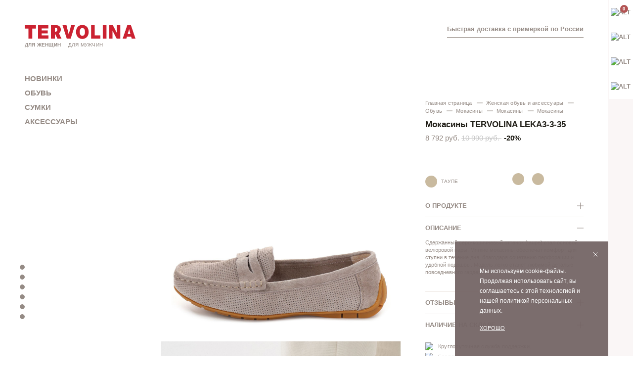

--- FILE ---
content_type: text/html; charset=UTF-8
request_url: https://tervolina.ru/product/mokasiny_4600100187913/
body_size: 24035
content:
<!doctype html>
<html prefix="og: http://ogp.me/ns#" lang="ru">
<head>
	<script type="text/javascript">filterPVZ={}; BASKET = '';</script>
	<meta charset="UTF-8">
	<meta name="viewport" content="width=device-width, initial-scale=1, maximum-scale=1, user-scalable=0, shrink-to-fit=no">
	<meta http-equiv="X-UA-Compatible" content="ie=edge">
	<title>Мокасины TERVOLINA LEKA3-3-35 в Москве: купить в интернет-магазине Tervolina.</title>
	<link rel="shortcut icon" href="/favicon.ico" type="image/x-icon"/>
	<link rel="icon" href="/favicon.ico" type="image/x-icon"/>
	
	<meta name="yandex-verification" content="ec50020d6cb41f77" />
	
		<meta property="og:url" content="https://tervolina.ru/product/mokasiny_4600100187913/">
	<meta property="og:type" content="website">

	<meta property="og:title" content="Мокасины TERVOLINA LEKA3-3-35 в Москве: купить в интернет-магазине Tervolina.">
	<meta property="og:description" content="Мокасины TERVOLINA LEKA3-3-35 по цене 3995 руб на официальном сайте Tervolina. Заказать Мокасины TERVOLINA LEKA3-3-35 своего размера можно с доставкой в любую точку России!">
	
	<meta property="og:image" content="https://9527de0a-0f23-49f2-8de4-1a02c184e381.selcdn.net/resize_cache/14155503/7cfcf224c3ce9212bb7196809723d167/iblock/b24/b243a7f90d5a05d2b39161c5a31c69be/6e46b88d124c3877e3de3052935a1a98.jpg">
	<style>
		.gender-menu_custom {
			display: flex!important;
			font-size: 10px;
			line-height: 14px;
			letter-spacing: 0.02em;
			text-transform: uppercase;
			color: #958B85;
			text-decoration: none;
			white-space: nowrap;
		}
		.gender-menu_custom li {
			list-style: none;
			margin-right: 15px;
		}
		.gender-menu_custom li a {
			text-decoration: none;
		}
		
		@media (max-width: 991px) {
			.gender-menu_custom {
				display: none!important;
			}
		}

		@media (max-width: 768px) {
			.catalog__item-new {
				display: block !important;
			}
		}
	</style>

			<script type="text/javascript">
			window.addToCartCall = function (data) {
				try {
					rrApi.addToBasket(data.id);
				} catch(e) {

				}
				

				// Google
				// Добавление товара в корзину. 
				// Код должен срабатывать строго в момент, когда товар успешно добавлен в корзину
				window.dataLayer = window.dataLayer || [];
				object = { 
						'ecommerce': {   
							'currencyCode': 'RUB',   
							'add': {     
								'products': [{       
									'name': ''+data.name,      // Название продукта, подставляется динамически 
									'id': ''+data.id,              // ID продукта, подставляется динамически 
									'price': ''+data.price,          // Цена продукта, подставляется динамически 
									'brand': ''+data.brand,       // Бренд продукта, подставляется динамически 
									'category': ''+data.category, // Категория продукта, подставляется динамически          
									'quantity': 1             // Количество добавленных продуктов, подставляется динамически 
								}]   
							} 
						}, 
					'event': 'add_to_basket', 
					'ee_event_category': 'ecommerce', 
					'ee_event_action': 'add_product_to_cart', 
					'ee_event_non_interaction': 'False'
				};
				dataLayer.push(object);
				console.log('Код должен срабатывать строго в момент, когда товар успешно добавлен в корзину', object);
				
				// Yandex
				dataLayer.push({
					"ecommerce": {
						"currencyCode": "RUB",  
						"add": {
							"products": [
								{
									"id": data.id,
									"name": data.name,
									"price": data.price,
									"brand": data.brand,
									"category": data.category,
									"quantity": data.quantity
								}
							]
						}
					}
				});
			}
		</script>
				<script type="text/javascript">
			window.onAddToFavorite = function (product_id) {
				/* try {
					//rrAddToFavorite(product_id);
				} catch(e) {

				} */
			}
		</script>
		<meta name="robots" content="index, follow" />
<meta name="description" content="Мокасины TERVOLINA LEKA3-3-35 по цене 3995 руб на официальном сайте Tervolina. Заказать Мокасины TERVOLINA LEKA3-3-35 своего размера можно с доставкой в любую точку России!" />
<link rel="canonical" href="https://tervolina.ru/product/mokasiny_4600100187913/" />
<link href="/bitrix/js/ui/fonts/opensans/ui.font.opensans.css?16474325902599" type="text/css"  rel="stylesheet" />
<link href="/bitrix/js/main/popup/dist/main.popup.bundle.css?164743284826961" type="text/css"  rel="stylesheet" />
<link href="/bitrix/cache/css/s1/tervolina_upside/page_081506b32bcd5676708f17d36d67ab9e/page_081506b32bcd5676708f17d36d67ab9e_v1.css?174257085925304" type="text/css"  rel="stylesheet" />
<link href="/bitrix/cache/css/s1/tervolina_upside/template_7ebdd8e9b149dc698692fd8b3ea08a95/template_7ebdd8e9b149dc698692fd8b3ea08a95_v1.css?1742570848310258" type="text/css"  data-template-style="true" rel="stylesheet" />
<script type="text/javascript">if(!window.BX)window.BX={};if(!window.BX.message)window.BX.message=function(mess){if(typeof mess==='object'){for(let i in mess) {BX.message[i]=mess[i];} return true;}};</script>
<script type="text/javascript">(window.BX||top.BX).message({'JS_CORE_LOADING':'Загрузка...','JS_CORE_NO_DATA':'- Нет данных -','JS_CORE_WINDOW_CLOSE':'Закрыть','JS_CORE_WINDOW_EXPAND':'Развернуть','JS_CORE_WINDOW_NARROW':'Свернуть в окно','JS_CORE_WINDOW_SAVE':'Сохранить','JS_CORE_WINDOW_CANCEL':'Отменить','JS_CORE_WINDOW_CONTINUE':'Продолжить','JS_CORE_H':'ч','JS_CORE_M':'м','JS_CORE_S':'с','JSADM_AI_HIDE_EXTRA':'Скрыть лишние','JSADM_AI_ALL_NOTIF':'Показать все','JSADM_AUTH_REQ':'Требуется авторизация!','JS_CORE_WINDOW_AUTH':'Войти','JS_CORE_IMAGE_FULL':'Полный размер'});</script>

<script type="text/javascript" src="/bitrix/js/main/core/core.js?1647432854569621"></script>

<script>BX.setJSList(['/bitrix/js/main/core/core_ajax.js','/bitrix/js/main/core/core_promise.js','/bitrix/js/main/polyfill/promise/js/promise.js','/bitrix/js/main/loadext/loadext.js','/bitrix/js/main/loadext/extension.js','/bitrix/js/main/polyfill/promise/js/promise.js','/bitrix/js/main/polyfill/find/js/find.js','/bitrix/js/main/polyfill/includes/js/includes.js','/bitrix/js/main/polyfill/matches/js/matches.js','/bitrix/js/ui/polyfill/closest/js/closest.js','/bitrix/js/main/polyfill/fill/main.polyfill.fill.js','/bitrix/js/main/polyfill/find/js/find.js','/bitrix/js/main/polyfill/matches/js/matches.js','/bitrix/js/main/polyfill/core/dist/polyfill.bundle.js','/bitrix/js/main/core/core.js','/bitrix/js/main/polyfill/intersectionobserver/js/intersectionobserver.js','/bitrix/js/main/lazyload/dist/lazyload.bundle.js','/bitrix/js/main/polyfill/core/dist/polyfill.bundle.js','/bitrix/js/main/parambag/dist/parambag.bundle.js']);
BX.setCSSList(['/bitrix/js/main/lazyload/dist/lazyload.bundle.css','/bitrix/js/main/parambag/dist/parambag.bundle.css']);</script>
<script type="text/javascript">(window.BX||top.BX).message({'pull_server_enabled':'Y','pull_config_timestamp':'1648020114','pull_guest_mode':'N','pull_guest_user_id':'0'});(window.BX||top.BX).message({'PULL_OLD_REVISION':'Для продолжения корректной работы с сайтом необходимо перезагрузить страницу.'});</script>
<script type="text/javascript">(window.BX||top.BX).message({'LANGUAGE_ID':'ru','FORMAT_DATE':'DD.MM.YYYY','FORMAT_DATETIME':'DD.MM.YYYY HH:MI:SS','COOKIE_PREFIX':'BITRIX_SM','SERVER_TZ_OFFSET':'10800','UTF_MODE':'Y','SITE_ID':'s1','SITE_DIR':'/','USER_ID':'','SERVER_TIME':'1768962818','USER_TZ_OFFSET':'0','USER_TZ_AUTO':'Y','bitrix_sessid':'08a31b868327e9eb97bc007e9ba98572'});</script>


<script type="text/javascript"  src="/bitrix/cache/js/s1/tervolina_upside/kernel_main/kernel_main_v1.js?1742570848221813"></script>
<script type="text/javascript" src="/bitrix/js/pull/protobuf/protobuf.js?1622544664274055"></script>
<script type="text/javascript" src="/bitrix/js/pull/protobuf/model.js?162254466470928"></script>
<script type="text/javascript" src="/bitrix/js/rest/client/rest.client.js?162254466617414"></script>
<script type="text/javascript" src="/bitrix/js/pull/client/pull.client.js?164743262470757"></script>
<script type="text/javascript" src="/bitrix/js/main/jquery/jquery-1.8.3.min.js?162254463293637"></script>
<script type="text/javascript" src="/bitrix/js/main/popup/dist/main.popup.bundle.js?1647432854111470"></script>
<script type="text/javascript" src="/bitrix/js/currency/currency-core/dist/currency-core.bundle.js?16474321875396"></script>
<script type="text/javascript" src="/bitrix/js/currency/core_currency.js?16474321871141"></script>
<script type="text/javascript">BX.setJSList(['/bitrix/js/main/session.js','/bitrix/js/main/pageobject/pageobject.js','/bitrix/js/main/core/core_window.js','/bitrix/js/main/date/main.date.js','/bitrix/js/main/core/core_date.js','/bitrix/js/main/utils.js','/bitrix/js/main/core/core_fx.js','/local/templates/tervolina_upside/components/bitrix/catalog.element/.default/script.js','/local/modules/upside.return/js/upside_return_admin-order-detail.js','/local/templates/tervolina_upside/src/dist/js/jquery.fancybox.min.js','/local/templates/tervolina_upside/src/dist/js/slick.min.js','/local/templates/tervolina_upside/src/dist/js/js.cookie.min.js','/local/templates/tervolina_upside/src/js/global.js','/local/templates/tervolina_upside/src/dist/js/main.js','/local/components/upside/order/templates/.default/selectize/selectize.js','/local/templates/tervolina_upside/src/js/cleave.min.js','/local/templates/tervolina_upside/src/js/cleave-phone.ru.js','/local/templates/tervolina_upside/src/dist/js/jquery.maskedinput.min.js','/local/components/upside/search/templates/.default/script.js','/local/components/upside/menu/templates/.default/script.js','/local/components/upside/sidebar/templates/.default/script.js','/local/components/upside/login_popup/templates/.default/script.js','/local/components/upside/login_popup/templates/.default/longbow.slidercaptcha.js','/local/components/upside/login_popup/templates/.default/reg_script.js','/local/components/upside/search/templates/page-search/script.js','/local/components/upside/return_order_popup/templates/.default/script.js','/local/components/upside/sdek_on_order/templates/.default/script.js']);</script>
<script type="text/javascript">BX.setCSSList(['/local/templates/tervolina_upside/components/bitrix/catalog/.default/style.css','/local/templates/tervolina_upside/components/bitrix/catalog.element/.default/style.css','/local/templates/tervolina_upside/src/dist/css/style.min.css','/local/components/upside/order/templates/.default/selectize/selectize.default.css','/local/components/upside/order/templates/.default/selectize/selectize.dropdown.css','/local/components/upside/group.model/colors.css','/local/components/upside/menu/templates/.default/custom.css','/local/templates/tervolina_upside/fix.css','/local/templates/tervolina_upside/fix2.css','/local/templates/tervolina_upside/style.css','/local/components/upside/login_popup/templates/.default/lib/font-awesome/css/font-awesome.min.css','/local/components/upside/login_popup/templates/.default/slidercaptcha.css','/local/components/upside/sdek_on_order/templates/.default/style.css']);</script>
<script src="https://www.google.com/recaptcha/api.js?render=6Ldb_xwiAAAAAOXEAoZihhg-_qX92Nb7JcMFbveA"></script>
<script>window.recaptcha = { siteKey: "6Ldb_xwiAAAAAOXEAoZihhg-_qX92Nb7JcMFbveA", tokenLifeTime: 100 };</script>
<script src="/bitrix/js/b01110011.recaptcha/script.js"></script>
<style>.grecaptcha-badge {display: none;}</style>
<script type="text/javascript">
					(function () {
						"use strict";

						var counter = function ()
						{
							var cookie = (function (name) {
								var parts = ("; " + document.cookie).split("; " + name + "=");
								if (parts.length == 2) {
									try {return JSON.parse(decodeURIComponent(parts.pop().split(";").shift()));}
									catch (e) {}
								}
							})("BITRIX_CONVERSION_CONTEXT_s1");

							if (cookie && cookie.EXPIRE >= BX.message("SERVER_TIME"))
								return;

							var request = new XMLHttpRequest();
							request.open("POST", "/bitrix/tools/conversion/ajax_counter.php", true);
							request.setRequestHeader("Content-type", "application/x-www-form-urlencoded");
							request.send(
								"SITE_ID="+encodeURIComponent("s1")+
								"&sessid="+encodeURIComponent(BX.bitrix_sessid())+
								"&HTTP_REFERER="+encodeURIComponent(document.referrer)
							);
						};

						if (window.frameRequestStart === true)
							BX.addCustomEvent("onFrameDataReceived", counter);
						else
							BX.ready(counter);
					})();
				</script>
<script> filterPVZ= {"IsReception":true} ;</script>
<style> .CDEK-widget__search {display:block !important}</style>

<script type="text/javascript"  src="/bitrix/cache/js/s1/tervolina_upside/template_773de22bb48ec036bb2ea8b58b12e06c/template_773de22bb48ec036bb2ea8b58b12e06c_v1.js?1742570843423901"></script>
<script type="text/javascript"  src="/bitrix/cache/js/s1/tervolina_upside/page_d0090adc4949ffcc8178024709065580/page_d0090adc4949ffcc8178024709065580_v1.js?17425708596804"></script>
<script type="text/javascript">var _ba = _ba || []; _ba.push(["aid", "e4d955bb31f534bc870ed57bab5dac19"]); _ba.push(["host", "tervolina.ru"]); _ba.push(["ad[ct][item]", "[base64]"]);_ba.push(["ad[ct][user_id]", function(){return BX.message("USER_ID") ? BX.message("USER_ID") : 0;}]);_ba.push(["ad[ct][recommendation]", function() {var rcmId = "";var cookieValue = BX.getCookie("BITRIX_SM_RCM_PRODUCT_LOG");var productId = 237248;var cItems = [];var cItem;if (cookieValue){cItems = cookieValue.split(".");}var i = cItems.length;while (i--){cItem = cItems[i].split("-");if (cItem[0] == productId){rcmId = cItem[1];break;}}return rcmId;}]);_ba.push(["ad[ct][v]", "2"]);(function() {var ba = document.createElement("script"); ba.type = "text/javascript"; ba.async = true;ba.src = (document.location.protocol == "https:" ? "https://" : "http://") + "bitrix.info/ba.js";var s = document.getElementsByTagName("script")[0];s.parentNode.insertBefore(ba, s);})();</script>



		<script>
			dataLayer = [];
		</script>
		
		<!-- Yandex.Metrika counter -->
		<script type="text/javascript" >
		(function(m,e,t,r,i,k,a){m[i]=m[i]||function(){(m[i].a=m[i].a||[]).push(arguments)};
		m[i].l=1*new Date();k=e.createElement(t),a=e.getElementsByTagName(t)[0],k.async=1,k.src=r,a.parentNode.insertBefore(k,a)})
		(window, document, "script", "https://mc.yandex.ru/metrika/tag.js", "ym");

		ym(25019390, "init", {
				clickmap:true,
				trackLinks:true,
				accurateTrackBounce:true,
				webvisor:true,
				ecommerce:"dataLayer"
		});
		</script>
		<noscript><div><img src="https://mc.yandex.ru/watch/25019390" style="position:absolute; left:-9999px;" alt="" /></div></noscript>
		<!-- /Yandex.Metrika counter -->

		<!-- Google Tag Manager -->
		<!--
		<script>(function(w,d,s,l,i){w[l]=w[l]||[];w[l].push({'gtm.start':
		new Date().getTime(),event:'gtm.js'});var f=d.getElementsByTagName(s)[0],
		j=d.createElement(s),dl=l!='dataLayer'?'&l='+l:'';j.async=true;j.src=
		'https://www.googletagmanager.com/gtm.js?id='+i+dl;f.parentNode.insertBefore(j,f);
		})(window,document,'script','dataLayer','GTM-5FN7V92');</script>
		-->
		<!-- End Google Tag Manager -->
		

		<script type="text/javascript">
			var rrPartnerId = "5b334c0797a525e954fbb05a";
			var rrApi = {};
			var rrApiOnReady = rrApiOnReady || [];
			rrApi.addToBasket = rrApi.order = rrApi.categoryView = rrApi.view =
				rrApi.recomMouseDown = rrApi.recomAddToCart = function() {};
			(function(d) {
				var ref = d.getElementsByTagName('script')[0];
				var apiJs, apiJsId = 'rrApi-jssdk';
				if (d.getElementById(apiJsId)) return;
				apiJs = d.createElement('script');
				apiJs.id = apiJsId;
				apiJs.async = true;
				apiJs.src = "//cdn.retailrocket.ru/content/javascript/tracking.js";
				ref.parentNode.insertBefore(apiJs, ref);
			}(document));
		</script>
		
		<script type="text/javascript">!function(){var t=document.createElement("script");t.type="text/javascript",t.async=!0,t.src='https://vk.com/js/api/openapi.js?169',t.onload=function(){VK.Retargeting.Init("VK-RTRG-1524413-3wfF4"),VK.Retargeting.Hit()},document.head.appendChild(t)}();</script>


		<script>
			var rrAddToFavorite = function(productId) {
				$.ajax({
					type: "POST",
					url: "/local/php_interface/add2wishlist.php",
					data: {
						id: productId,
						isAdd: 1
					},
					xhrFields: {
						withCredentials: true
					},
					success: function (msg) {
						console.log(msg);
					}
				});
			};
			
			var rrAddToBasket = function(offerId, count) {
				$.ajax({
					type: "GET",
					url: "/local/php_interface/add2basket.php",
					data: {
						ID: offerId,
						Q: count
					},
					xhrFields: {
						withCredentials: true
					},
					success: function (msg) {
						console.log(msg);
					}
				});
			};

			var rrViewGroup = function(product_ids_offers) {
				(window["rrApiOnReady"] = window["rrApiOnReady"] || []).push(function() {
					try{
						console.log('rrApi.groupView', product_ids_offers);
						rrApi.groupView(product_ids_offers);
					} catch(e) {

					}
				});
			}

            var rrSetCustomer = function(customerId, phone = '', email = '', name = ''){
                (window["rrApiOnReady"] = window["rrApiOnReady"] || []).push(function() {
                    var customer = {
                        "customerId": customerId,
                    };
                    if(phone !== ''){
                        customer.phone = phone;
                    }
                    if(email !== ''){
                        customer.email = email;
                    }
                    if(name !== ''){
                        customer.customData = {};
                        customer.customData.name = name;
                    }

                    try {
                        console.log('rrApi.setCustomer', customer);

                        rrApi.setCustomer(customer);
                    } catch (error) {
                        console.log(error);
                    }
                });
            }
		</script>
		
    
</head>
<body class="item-page-body" data-fuser="113549757">

			<!-- Google Tag Manager (noscript) -->
		<noscript><iframe src="https://www.googletagmanager.com/ns.html?id=GTM-5FN7V92"
		height="0" width="0" style="display:none;visibility:hidden"></iframe></noscript>
		<!-- End Google Tag Manager (noscript) -->
				
		<noscript><img src="https://vk.com/rtrg?p=VK-RTRG-1524413-3wfF4" style="position:fixed; left:-999px;" alt=""/></noscript>
		
		
<div id="panel">
	</div>

<div class="relative-container">
	<div class="header-container">
				<div class="stock">
			
<a style="text-decoration:none;" href="/buyers/delivery/"><b>Быстрая доставка с примеркой по России</b></a>
		</div>

		<header>

			<div class="header-top">
				<div class="logo-menu">
					<a class="logo" href="/">
						<!-- <img src="/local/templates/tervolina_upside/src/dist/images/logo.svg" alt="Tervolina"> -->
						<img loading="lazy" alt="Tervolina" src='[data-uri]'/>
					</a>
										<div class="gender-menu gender-menu_custom">
													<li>
																											<a href="/"><b>Для женщин</b></a>
																								</li>
													<li>
																											<a href="/catalog/muzhchinam/">Для мужчин</a>
																								</li>
											</div>
				</div>
				<div class="sidebar sidebar-mobile">
					<ul class="menu">
						<li class="sidebar_basket">
							<a href="/checkout/">
								<!-- <img src="/local/templates/tervolina_upside/src/dist/images/basket.svg" alt="alt"> -->
								<img loading="lazy" src='[data-uri]'/>
																<b class="js-cart-sum"> </b>
								<span class="js-cart-count">0</span>
							</a>
						</li>
					</ul>
				</div>
				<button class="menu-close d-none">
					<svg viewBox="0 0 32 32">
						<path d="M10,10 L22,22 M22,10 L10,22"></path>
					</svg>
				</button>
			</div>

			<div class="header-bottom">

				<div class="header-mobile">

					<a class="header-mobile-burger" href="javascript:void(0)" id="headerBurger">
						<span></span>
						<span></span>
						<span></span>
					</a>

					<ul class="header-mobile__categories">
													<li class="header-mobile__categorie header-mobile__categorie_active">
								<a href="/">
									Для женщин								</a>
							</li>
													<li class="header-mobile__categorie">
								<a href="/catalog/muzhchinam/">
									Для мужчин								</a>
							</li>
											</ul>

					<div class="header-mobile__search" data-search=".default">

	<form class="header-mobile__search-form">
		<div class="header-mobile__search-bar">
			<button class="header-mobile__search-submit" type="submit">
				<!-- <img src="/local/templates/tervolina_upside/src/dist/images/mobile-search.svg"> -->
				<img src='[data-uri]'/>
			</button>
			<input class="header-mobile__search-input" type="text" placeholder="Поиск">
			<button class="header-mobile__search-reset" type="reset">
				<!-- <img src="/local/templates/tervolina_upside/src/dist/images/mobile-close.svg"> -->
				<img src='[data-uri]'/>
			</button>
		</div>
		<a class="header-mobile__search-cancel d-none">Отмена</a>
	</form>

	<div class="header-mobile__search-content d-none">

		<div class="header-mobile__search-populars d-none">
			<p class="title">Популярное</p>
			<ul class="populars__list">
								<li class="populars__item">
					<a href="javascript:void(0);">лоферы</a>
				</li>
								<li class="populars__item">
					<a href="javascript:void(0);">ботинки</a>
				</li>
							</ul>
			<ul class="populars__list">
								<li class="populars__item">
					<a href="javascript:void(0);">туфли</a>
				</li>
								<li class="populars__item">
					<a href="javascript:void(0);">казаки</a>
				</li>
								<li class="populars__item">
					<a href="javascript:void(0);">балетки</a>
				</li>
							</ul>
			<ul class="populars__list">
								<li class="populars__item">
					<a href="javascript:void(0);">челси</a>
				</li>
								<li class="populars__item">
					<a href="javascript:void(0);">сапоги</a>
				</li>
							</ul>
			<ul class="populars__list">
								<li class="populars__item">
					<a href="javascript:void(0);">угги</a>
				</li>
								<li class="populars__item">
					<a href="javascript:void(0);">кеды</a>
				</li>
								<li class="populars__item">
					<a href="javascript:void(0);">зонт</a>
				</li>
							</ul>
			<ul class="populars__list">
							</ul>
		</div>

		<div class="header-mobile__search-result">
			<div class="error">Не удалось найти <span></span>.</div>
			<div class="done" id="header-search-result"></div>
		</div>

	</div>
</div>				</div>

				<div class="header-bottom-menu-container">
					<!-- FROM CACHE -->
<ul class="menu" id="menu">
						<li class="menu__item">
				<a href="/catalog/zhenshchinam/?newOnly=1" data-link="/catalog/zhenshchinam/?newOnly=1">
					Новинки				</a>
							</li>
					<li class="menu__item">
				<a href="/catalog/zhenshchinam/obuv_90/" >
					Обувь				</a>
									<ul class="menu__item__sub">

						<li class="menu__item__sub-close">
							<svg xmlns="http://www.w3.org/2000/svg" width="24" height="46" viewBox="0 0 24 46" fill="none">
								<path d="M1 45L23 23L0.999998 0.999999" stroke="#958B85" stroke-linecap="round" stroke-linejoin="round"></path>
							</svg>
						</li>

						<li class="menu__item__sub-title">
							<a href=""><span>Обувь</span></a>
						</li>

																				<li class="menu__item__sub-item">
								
								
																										<div class="menu__item__sub-item-block">
										<a href="/catalog/zhenshchinam/obuv_90/kedy_i_krossovki_120/">Кеды и кроссовки</a>
										<svg class="menu__item__sub-item-btn js-open-menu-list" xmlns="http://www.w3.org/2000/svg" width="24" height="46" viewBox="0 0 24 46" fill="none">
											<path d="M1 45L23 23L0.999998 0.999999" stroke="#958B85" stroke-linecap="round" stroke-linejoin="round"></path>
										</svg>
									</div>

									<div class="js-menu-list menu__item__sub-item-list">

																					<div class="menu__item__sub-item">
												<small><a href="/catalog/zhenshchinam/obuv_90/kedy_i_krossovki_120/kedy_121/">Кеды</a></small>
											</div>
																					<div class="menu__item__sub-item">
												<small><a href="/catalog/zhenshchinam/obuv_90/kedy_i_krossovki_120/krossovki_121/">Кроссовки</a></small>
											</div>
										
									</div>

								
							</li>
																				<li class="menu__item__sub-item">
								
								
																										<div class="menu__item__sub-item-block">
										<a href="/catalog/zhenshchinam/obuv_90/tufli_120/">Туфли</a>
										<svg class="menu__item__sub-item-btn js-open-menu-list" xmlns="http://www.w3.org/2000/svg" width="24" height="46" viewBox="0 0 24 46" fill="none">
											<path d="M1 45L23 23L0.999998 0.999999" stroke="#958B85" stroke-linecap="round" stroke-linejoin="round"></path>
										</svg>
									</div>

									<div class="js-menu-list menu__item__sub-item-list">

																					<div class="menu__item__sub-item">
												<small><a href="/catalog/zhenshchinam/obuv_90/tufli_120/lodochki_124/">Лодочки</a></small>
											</div>
																					<div class="menu__item__sub-item">
												<small><a href="/catalog/zhenshchinam/obuv_90/tufli_120/tufli_s_otkrytoy_pyatkoy_124/">Туфли с открытой пяткой</a></small>
											</div>
																					<div class="menu__item__sub-item">
												<small><a href="/catalog/zhenshchinam/obuv_90/tufli_120/baletki_124/">Балетки</a></small>
											</div>
																					<div class="menu__item__sub-item">
												<small><a href="/catalog/zhenshchinam/obuv_90/tufli_120/lofery_124/">Лоферы</a></small>
											</div>
																					<div class="menu__item__sub-item">
												<small><a href="/catalog/zhenshchinam/obuv_90/tufli_120/zakrytye_tufli_124/">Закрытые туфли</a></small>
											</div>
																					<div class="menu__item__sub-item">
												<small><a href="/catalog/zhenshchinam/obuv_90/tufli_120/tufli_s_otkrytoy_stopoy_124/">Туфли с открытой стопой</a></small>
											</div>
										
									</div>

								
							</li>
																				<li class="menu__item__sub-item">
								
								
																										<a href="/catalog/zhenshchinam/obuv_90/polubotinki_120/">Полуботинки</a>
								
							</li>
																				<li class="menu__item__sub-item">
								
								
																										<a href="/catalog/zhenshchinam/obuv_90/botilony_120/">Ботильоны</a>
								
							</li>
																				<li class="menu__item__sub-item">
								
								
																										<div class="menu__item__sub-item-block">
										<a href="/catalog/zhenshchinam/obuv_90/botinki_120/">Ботинки</a>
										<svg class="menu__item__sub-item-btn js-open-menu-list" xmlns="http://www.w3.org/2000/svg" width="24" height="46" viewBox="0 0 24 46" fill="none">
											<path d="M1 45L23 23L0.999998 0.999999" stroke="#958B85" stroke-linecap="round" stroke-linejoin="round"></path>
										</svg>
									</div>

									<div class="js-menu-list menu__item__sub-item-list">

																					<div class="menu__item__sub-item">
												<small><a href="/catalog/zhenshchinam/obuv_90/botinki_120/botinki_135/">Ботинки</a></small>
											</div>
																					<div class="menu__item__sub-item">
												<small><a href="/catalog/zhenshchinam/obuv_90/botinki_120/vysokie_botinki_135/">Высокие ботинки</a></small>
											</div>
																					<div class="menu__item__sub-item">
												<small><a href="/catalog/zhenshchinam/obuv_90/botinki_120/dutiki_135/">Дутики</a></small>
											</div>
										
									</div>

								
							</li>
																				<li class="menu__item__sub-item">
								
								
																										<div class="menu__item__sub-item-block">
										<a href="/catalog/zhenshchinam/obuv_90/sapogi_120/">Сапоги</a>
										<svg class="menu__item__sub-item-btn js-open-menu-list" xmlns="http://www.w3.org/2000/svg" width="24" height="46" viewBox="0 0 24 46" fill="none">
											<path d="M1 45L23 23L0.999998 0.999999" stroke="#958B85" stroke-linecap="round" stroke-linejoin="round"></path>
										</svg>
									</div>

									<div class="js-menu-list menu__item__sub-item-list">

																					<div class="menu__item__sub-item">
												<small><a href="/catalog/zhenshchinam/obuv_90/sapogi_120/sapogi_143/">Сапоги</a></small>
											</div>
																					<div class="menu__item__sub-item">
												<small><a href="/catalog/zhenshchinam/obuv_90/sapogi_120/polusapogi_143/">Полусапоги</a></small>
											</div>
																					<div class="menu__item__sub-item">
												<small><a href="/catalog/zhenshchinam/obuv_90/sapogi_120/botforty_143/">Ботфорты</a></small>
											</div>
																					<div class="menu__item__sub-item">
												<small><a href="/catalog/zhenshchinam/obuv_90/sapogi_120/dutiki_143/">Дутики</a></small>
											</div>
																					<div class="menu__item__sub-item">
												<small><a href="/catalog/zhenshchinam/obuv_90/sapogi_120/uggi_143/">Угги</a></small>
											</div>
										
									</div>

								
							</li>
																				<li class="menu__item__sub-item">
								
								
																										<a href="/catalog/zhenshchinam/obuv_90/bosonozhki_120/">Босоножки</a>
								
							</li>
																				<li class="menu__item__sub-item">
								
								
																										<a href="/catalog/zhenshchinam/obuv_90/sabo_i_myuli_120/">Сабо и мюли</a>
								
							</li>
																				<li class="menu__item__sub-item">
								
								
																										<a href="/catalog/zhenshchinam/obuv_90/slipony_120/">Слипоны</a>
								
							</li>
																				<li class="menu__item__sub-item">
								
								
																										<a href="/catalog/zhenshchinam/obuv_90/mokasiny_120/">Мокасины</a>
								
							</li>
																				<li class="menu__item__sub-item">
								
								
																										<a href="/catalog/zhenshchinam/obuv_90/sandalii_120/">Сандалии</a>
								
							</li>
						
						<ul class="menu__item__sub-extra">
							<li><a class="highlighted" href="/catalog/zhenshchinam/obuv_90/?saleOnly=1">Со скидками %</a></li>
							<li><a href="/catalog/zhenshchinam/obuv_90/">Все товары</a></li>
						</ul>
					</ul>
							</li>
					<li class="menu__item">
				<a href="/catalog/zhenshchinam/sumki_90/" >
					Сумки				</a>
									<ul class="menu__item__sub">

						<li class="menu__item__sub-close">
							<svg xmlns="http://www.w3.org/2000/svg" width="24" height="46" viewBox="0 0 24 46" fill="none">
								<path d="M1 45L23 23L0.999998 0.999999" stroke="#958B85" stroke-linecap="round" stroke-linejoin="round"></path>
							</svg>
						</li>

						<li class="menu__item__sub-title">
							<a href=""><span>Сумки</span></a>
						</li>

																				<li class="menu__item__sub-item">
								
								
																										<a href="/catalog/zhenshchinam/sumki_90/sumki_cherez_plecho_129/">Сумки через плечо</a>
								
							</li>
																				<li class="menu__item__sub-item">
								
								
																										<a href="/catalog/zhenshchinam/sumki_90/khobo_129/">Сумки хобо</a>
								
							</li>
																				<li class="menu__item__sub-item">
								
								
																										<a href="/catalog/zhenshchinam/sumki_90/tout_129/">Сумки Тоут</a>
								
							</li>
																				<li class="menu__item__sub-item">
								
								
																										<a href="/catalog/zhenshchinam/sumki_90/sumki_delovye_129/">Сумки деловые</a>
								
							</li>
																				<li class="menu__item__sub-item">
								
								
																										<a href="/catalog/zhenshchinam/sumki_90/ryukzaki_129/">Рюкзаки</a>
								
							</li>
																				<li class="menu__item__sub-item">
								
								
																										<a href="/catalog/zhenshchinam/sumki_90/shoppery_129/">Сумки Шопперы</a>
								
							</li>
						
						<ul class="menu__item__sub-extra">
							<li><a class="highlighted" href="/catalog/zhenshchinam/sumki_90/?saleOnly=1">Со скидками %</a></li>
							<li><a href="/catalog/zhenshchinam/sumki_90/">Все товары</a></li>
						</ul>
					</ul>
							</li>
					<li class="menu__item">
				<a href="/catalog/zhenshchinam/aksessuary_90/" >
					Аксессуары				</a>
									<ul class="menu__item__sub">

						<li class="menu__item__sub-close">
							<svg xmlns="http://www.w3.org/2000/svg" width="24" height="46" viewBox="0 0 24 46" fill="none">
								<path d="M1 45L23 23L0.999998 0.999999" stroke="#958B85" stroke-linecap="round" stroke-linejoin="round"></path>
							</svg>
						</li>

						<li class="menu__item__sub-title">
							<a href=""><span>Аксессуары</span></a>
						</li>

																				<li class="menu__item__sub-item">
								
								
																										<a href="/catalog/zhenshchinam/aksessuary_90/golovnye_ubory_91/">Головные уборы</a>
								
							</li>
																				<li class="menu__item__sub-item">
								
								
																										<div class="menu__item__sub-item-block">
										<a href="/catalog/zhenshchinam/aksessuary_90/sharfy-_platki_91/">Шарфы и платки</a>
										<svg class="menu__item__sub-item-btn js-open-menu-list" xmlns="http://www.w3.org/2000/svg" width="24" height="46" viewBox="0 0 24 46" fill="none">
											<path d="M1 45L23 23L0.999998 0.999999" stroke="#958B85" stroke-linecap="round" stroke-linejoin="round"></path>
										</svg>
									</div>

									<div class="js-menu-list menu__item__sub-item-list">

																					<div class="menu__item__sub-item">
												<small><a href="/catalog/zhenshchinam/aksessuary_90/sharfy-_platki_91/sharf_102/">Шарф</a></small>
											</div>
																					<div class="menu__item__sub-item">
												<small><a href="/catalog/zhenshchinam/aksessuary_90/sharfy-_platki_91/platok_102/">Платок</a></small>
											</div>
																					<div class="menu__item__sub-item">
												<small><a href="/catalog/zhenshchinam/aksessuary_90/sharfy-_platki_91/palantin_102/">Палантин</a></small>
											</div>
																					<div class="menu__item__sub-item">
												<small><a href="/catalog/zhenshchinam/aksessuary_90/sharfy-_platki_91/kosynka_102/">Косынка</a></small>
											</div>
										
									</div>

								
							</li>
						
						<ul class="menu__item__sub-extra">
							<li><a class="highlighted" href="/catalog/zhenshchinam/aksessuary_90/?saleOnly=1">Со скидками %</a></li>
							<li><a href="/catalog/zhenshchinam/aksessuary_90/">Все товары</a></li>
						</ul>
					</ul>
							</li>
			
	<!--
		<li class="menu__item">
			<a href="">скидки %</a>
		</li>
	-->
</ul>

					<div class="header-mobile__links">
						<a class="header-mobile__link__favorites" href="/favorits/">
							<!-- <img src="/local/templates/tervolina_upside/src/dist/images/star.svg"> -->
							<img loading="lazy" src='[data-uri]'/>
							<span>избранное</span>
						</a>

						<a class="header-mobile__link__profile" 
							 
								href="#loginPopup" data-fancybox="" 
							 >
							<!--<img src="/local/templates/tervolina_upside/src/dist/images/user.svg">-->
							<img loading="lazy" src='[data-uri]'/>
							<span>профиль</span>
						</a>
					</div>
				</div>
			</div>
		</header>


	</div>
	
	<div class="absolute-container" >
		<div class="desktop-overlay d-none"></div>

    <div class="container" style="min-width: 100%;">
        <script type="text/javascript">if (window.location.hash != '' && window.location.hash != '#') top.BX.ajax.history.checkRedirectStart('bxajaxid', 'deb84798f8dabffacff8e9e570adde0b')</script><div id="comp_deb84798f8dabffacff8e9e570adde0b">
			<section class="item item-2" id="bx_117848907_237248" itemscope itemtype="http://schema.org/Product">
		
		<script>
			var product_id = 237248; 
			var product_ids = ['237248'];
			var product_ids_offers = [];
		</script>
												<script>
						//product_ids.push('237340')
						product_ids_offers.push('237340')
					</script>
														<script>
						//product_ids.push('237341')
						product_ids_offers.push('237341')
					</script>
														<script>
						//product_ids.push('237336')
						product_ids_offers.push('237336')
					</script>
														<script>
						//product_ids.push('237337')
						product_ids_offers.push('237337')
					</script>
														<script>
						//product_ids.push('237338')
						product_ids_offers.push('237338')
					</script>
														<script>
						//product_ids.push('237339')
						product_ids_offers.push('237339')
					</script>
						
					<script type="text/javascript">
				// product_ids - массив ИД товаров
				// product_ids_offers - массив ИД торговых предложений
				(window["rrApiOnReady"] = window["rrApiOnReady"] || []).push(function() {
					try{
						console.log('rrApi.groupView', product_ids_offers);
						rrApi.groupView(product_ids_offers);
					} catch(e) {

					}
				});

				// Google
				dataLayer.push({
				  'ecommerce': {
					'currencyCode': 'RUB',
					'impressions': [
						 {
						   'name': 'Мокасины',
						   'id': '237248',
						   'price': '8792',
						   'brand': 'Tervolina',
						   'category': 'Мокасины',
						   'position': 1
						 }
					 ]
				  }
				});
				
				
				// Yandex
				dataLayer.push({
					"ecommerce": {
						"currencyCode": "RUB",
						"detail": {
							"products": [
								{
									"id": "237248'",
									"name" : "Мокасины",
									"price": 8792,
									"brand": "Tervolina",
									"category": "Мокасины"
								}
							]
						}
					}
				});
				
				
				
				
			</script>
		
		<meta itemprop="name" content="Мокасины"/>
		<meta itemprop="category" content="Женская обувь и аксессуары/Обувь/Мокасины/Мокасины"/>
						<span itemprop="offers" itemscope itemtype="http://schema.org/Offer">
                    <meta itemprop="sku" content=""/>
                    <meta itemprop="price" content="8792"/>
                    <meta itemprop="priceCurrency" content="RUB"/>
                    <link itemprop="availability"
						  href="http://schema.org/InStock"/>
                </span>
								<span itemprop="offers" itemscope itemtype="http://schema.org/Offer">
                    <meta itemprop="sku" content=""/>
                    <meta itemprop="price" content="8792"/>
                    <meta itemprop="priceCurrency" content="RUB"/>
                    <link itemprop="availability"
						  href="http://schema.org/InStock"/>
                </span>
								<span itemprop="offers" itemscope itemtype="http://schema.org/Offer">
                    <meta itemprop="sku" content=""/>
                    <meta itemprop="price" content="8792"/>
                    <meta itemprop="priceCurrency" content="RUB"/>
                    <link itemprop="availability"
						  href="http://schema.org/InStock"/>
                </span>
				
		<div class="item__wrapper">
			<div class="item__gallery">
				<div class="gallery-slider">
					<div class="gallery-slider_nav">
						<ul class="menu">
															<li><a class="active" href="#item1"><span></span></a></li>
															<li><a class="active" href="#item2"><span></span></a></li>
															<li><a class="active" href="#item3"><span></span></a></li>
															<li><a class="active" href="#item4"><span></span></a></li>
															<li><a class="active" href="#item5"><span></span></a></li>
															<li><a class="active" href="#item6"><span></span></a></li>
																				</ul>
					</div>
					<div class="gallery-slider_items">
													<div class="gallery-slider_item" id="item1"> 
								<a target="_self" itemprop="image" itemscope itemtype="https://schema.org/ImageObject" href="https://9527de0a-0f23-49f2-8de4-1a02c184e381.selcdn.net/iblock/b24/b243a7f90d5a05d2b39161c5a31c69be/6e46b88d124c3877e3de3052935a1a98.jpg" data-fancybox="gallery">
									<img itemprop="contentUrl" src="https://9527de0a-0f23-49f2-8de4-1a02c184e381.selcdn.net/iblock/b24/b243a7f90d5a05d2b39161c5a31c69be/6e46b88d124c3877e3de3052935a1a98.jpg" alt="Мокасины 1">
								</a>
							</div>
													<div class="gallery-slider_item" id="item2"> 
								<a target="_self" itemprop="image" itemscope itemtype="https://schema.org/ImageObject" href="https://9527de0a-0f23-49f2-8de4-1a02c184e381.selcdn.net/iblock/a8f/a8f59c61d625fbf3458af30dc0e6e1f2/7a14d3370fe19841997819c6e5196fad.jpg" data-fancybox="gallery">
									<img itemprop="contentUrl" src="https://9527de0a-0f23-49f2-8de4-1a02c184e381.selcdn.net/iblock/a8f/a8f59c61d625fbf3458af30dc0e6e1f2/7a14d3370fe19841997819c6e5196fad.jpg" alt="Мокасины 2">
								</a>
							</div>
													<div class="gallery-slider_item" id="item3"> 
								<a target="_self" itemprop="image" itemscope itemtype="https://schema.org/ImageObject" href="https://9527de0a-0f23-49f2-8de4-1a02c184e381.selcdn.net/iblock/6dd/6dd873b1a05c0a742d027b62df286152/aff9d7430ffcd9c99fcf59b7829acc73.jpg" data-fancybox="gallery">
									<img itemprop="contentUrl" src="https://9527de0a-0f23-49f2-8de4-1a02c184e381.selcdn.net/iblock/6dd/6dd873b1a05c0a742d027b62df286152/aff9d7430ffcd9c99fcf59b7829acc73.jpg" alt="Мокасины 3">
								</a>
							</div>
													<div class="gallery-slider_item" id="item4"> 
								<a target="_self" itemprop="image" itemscope itemtype="https://schema.org/ImageObject" href="https://9527de0a-0f23-49f2-8de4-1a02c184e381.selcdn.net/iblock/e69/e692146a5ae0c75b289039fa107399c2/d612d24682122bca61a88191df95c1e9.jpg" data-fancybox="gallery">
									<img itemprop="contentUrl" src="https://9527de0a-0f23-49f2-8de4-1a02c184e381.selcdn.net/iblock/e69/e692146a5ae0c75b289039fa107399c2/d612d24682122bca61a88191df95c1e9.jpg" alt="Мокасины 4">
								</a>
							</div>
													<div class="gallery-slider_item" id="item5"> 
								<a target="_self" itemprop="image" itemscope itemtype="https://schema.org/ImageObject" href="https://9527de0a-0f23-49f2-8de4-1a02c184e381.selcdn.net/iblock/6f0/6f0376eece5a68c0580a6f219c04b5c1/9354ef5405ddb8b6e037434333ac2298.jpg" data-fancybox="gallery">
									<img itemprop="contentUrl" src="https://9527de0a-0f23-49f2-8de4-1a02c184e381.selcdn.net/iblock/6f0/6f0376eece5a68c0580a6f219c04b5c1/9354ef5405ddb8b6e037434333ac2298.jpg" alt="Мокасины 5">
								</a>
							</div>
													<div class="gallery-slider_item" id="item6"> 
								<a target="_self" itemprop="image" itemscope itemtype="https://schema.org/ImageObject" href="https://9527de0a-0f23-49f2-8de4-1a02c184e381.selcdn.net/iblock/770/7707a805f1f1069c3afc7c481bf18ee8/5420f0d8fb8b5e4bdf6a20c26f0c5a67.jpg" data-fancybox="gallery">
									<img itemprop="contentUrl" src="https://9527de0a-0f23-49f2-8de4-1a02c184e381.selcdn.net/iblock/770/7707a805f1f1069c3afc7c481bf18ee8/5420f0d8fb8b5e4bdf6a20c26f0c5a67.jpg" alt="Мокасины 6">
								</a>
							</div>
																	</div>
				</div>
			</div>

			<div class="item__content">
				<div class="item__content-container" style="height: auto; padding: 0px; border: 0px;">
					<div class="item__content-inner"
						 style="background: none 0% 0% / auto repeat scroll padding-box border-box rgba(0, 0, 0, 0); background-blend-mode: normal; border-block-end: 0px none rgb(149, 139, 133); border-block-start: 0px none rgb(149, 139, 133); border-color: rgb(149, 139, 133); border-radius: 0px; border-style: none; border-width: 0px; border-collapse: separate; border-end-end-radius: 0px; border-end-start-radius: 0px; border-image: none 100% / 1 / 0 stretch; border-inline-end: 0px none rgb(149, 139, 133); border-inline-start: 0px none rgb(149, 139, 133); border-start-end-radius: 0px; border-start-start-radius: 0px; box-shadow: none; outline: rgb(149, 139, 133) none 0px; outline-offset: 0px; overflow-anchor: auto; overflow-clip-margin: 0px; overflow-wrap: normal; overflow: visible; padding-block: 0px; padding: 0px; padding-inline: 0px; box-sizing: border-box; width: 320px;">

						<!-- breadcrumbs -->
						<ul class="breadcrumbs" itemprop="http://schema.org/breadcrumb" itemscope itemtype="http://schema.org/BreadcrumbList">
			<li id="bx_breadcrumb_0" itemprop="itemListElement" itemscope itemtype="http://schema.org/ListItem">
				<a target="_self" href="/" title="Главная страница" itemprop="item">
					<span itemprop="name">Главная страница</span>
				</a>
				<meta itemprop="position" content="1" />
			</li>
			<li id="bx_breadcrumb_1" itemprop="itemListElement" itemscope itemtype="http://schema.org/ListItem">
				<a target="_self" href="/catalog/zhenshchinam/" title="Женская обувь и аксессуары" itemprop="item">
					<span itemprop="name">Женская обувь и аксессуары</span>
				</a>
				<meta itemprop="position" content="2" />
			</li>
			<li id="bx_breadcrumb_2" itemprop="itemListElement" itemscope itemtype="http://schema.org/ListItem">
				<a target="_self" href="/catalog/zhenshchinam/obuv_90/" title="Обувь" itemprop="item">
					<span itemprop="name">Обувь</span>
				</a>
				<meta itemprop="position" content="3" />
			</li>
			<li id="bx_breadcrumb_3" itemprop="itemListElement" itemscope itemtype="http://schema.org/ListItem">
				<a target="_self" href="/catalog/zhenshchinam/obuv_90/mokasiny_120/" title="Мокасины" itemprop="item">
					<span itemprop="name">Мокасины</span>
				</a>
				<meta itemprop="position" content="4" />
			</li>
			<li id="bx_breadcrumb_4" itemprop="itemListElement" itemscope itemtype="http://schema.org/ListItem">
				<a target="_self" href="/catalog/zhenshchinam/obuv_90/mokasiny_120/mokasiny_164/" title="Мокасины" itemprop="item">
					<span itemprop="name">Мокасины</span>
				</a>
				<meta itemprop="position" content="5" />
			</li>
			<li itemprop="itemListElement" itemscope itemtype="https://schema.org/ListItem">
				<span itemprop="name">Мокасины</span>
				<meta itemprop="position" content="6" />
			</li></ul>						<!-- breadcrumbs -->

                                                <h1 class="item__title">
							Мокасины TERVOLINA LEKA3-3-35<a class="js-add-to-favorite" data-id="237248" href="javascript:void(0)"></a>
						</h1>

						<p class="item__price">
							<ins id="bx_117848907_237248_price">
								8 792 руб.							</ins>

															<del
										id="bx_117848907_237248_old_price"
										style="display: ;">
									10 990 руб.								</del>
								
																<span id="bx_117848907_237248_dsc_pict"
										  title="-20%">
                                            -20%
                                        </span>
																
						</p>

						<p class="item__availability">
							
							
							<div class="catalog__plashki plashki" style="display: flex; position: relative; flex-direction: row;">
															</div>
							
							<span style="display: none;"
								  id="bx_117848907_237248_not_avail"
								  class="item__availability-not">Нет в наличии</span>

														
													</p>

						
<ul class="item__colors">

	                            <li class="item__color item__color_active">
				
				<a target="_self" class="item__color-link" href="/product/mokasiny_4600100187913/">
					<span class="color-circle-block">
															<span class="ch_taupe"></span>
													</span>	
				</a>
                <span class="item__color-name">таупе</span>
            </li>
                
	<ul class="item__color-more">
											<li class="item__color item__color_active">
						<a target="_self" class="item__color-link" title="таупе" href="/product/mokasiny_4600100240960/">
							<span class="color-circle-block">
																			<span class="ch_taupe"></span>
																	</span>		
						</a>
					</li>
																					<li class="item__color item__color_active">
						<a target="_self" class="item__color-link" title="таупе" href="/product/mokasiny_4600100271117/">
							<span class="color-circle-block">
																			<span class="ch_taupe"></span>
																	</span>		
						</a>
					</li>
							</ul>

</ul>						
						
						<div class="item__tabs">
							<div class="item__tab tab__about">
								<div class="item__tab-title">О продукте</div>
								<div class="item__tab-content">
									<ul class="tab__about-list">
																					<li class="tab__about-item">
												<span class="tab__about-name">Материал верха</span>
												<span class="tab__about-value">
                                                        велюр                                                    </span>
											</li>
																																<li class="tab__about-item">
												<span class="tab__about-name">Материал подкладки</span>
												<span class="tab__about-value">
                                                        отсутствует                                                    </span>
											</li>
																																<li class="tab__about-item">
												<span class="tab__about-name">Материал подошвы</span>
												<span class="tab__about-value">
                                                        полимерный материал                                                    </span>
											</li>
																																<li class="tab__about-item">
												<span class="tab__about-name">Полнота</span>
												<span class="tab__about-value">
                                                        F                                                    </span>
											</li>
																																<li class="tab__about-item">
												<span class="tab__about-name">Торговая марка</span>
												<span class="tab__about-value">
                                                        TERVOLINA                                                    </span>
											</li>
																																<li class="tab__about-item">
												<span class="tab__about-name">Линия</span>
												<span class="tab__about-value">
                                                        Casual                                                    </span>
											</li>
																																<li class="tab__about-item">
												<span class="tab__about-name">Вид обуви</span>
												<span class="tab__about-value">
                                                        Туфли                                                    </span>
											</li>
																																<li class="tab__about-item">
												<span class="tab__about-name">Артикул</span>
												<span class="tab__about-value">
                                                        LEKA3-3-35                                                    </span>
											</li>
																																<li class="tab__about-item">
												<span class="tab__about-name">Штрихкод</span>
												<span class="tab__about-value">
                                                        4600100187913                                                    </span>
											</li>
																																<li class="tab__about-item">
												<span class="tab__about-name">Страна производства</span>
												<span class="tab__about-value">
                                                        КИТАЙ                                                    </span>
											</li>
																																<li class="tab__about-item">
												<span class="tab__about-name">Коллекция</span>
												<span class="tab__about-value">
                                                        Весна-Лето                                                    </span>
											</li>
																																<li class="tab__about-item">
												<span class="tab__about-name">Цвет</span>
												<span class="tab__about-value">
                                                        таупе                                                    </span>
											</li>
																														</ul>
								</div>
							</div>
							
														<div class="item__tab tab__about">
								<div class="item__tab-title tab-active">Описание</div>
								<div class="item__tab-content" style="overflow: hidden; display: block;">
									<ul class="tab__about-list">
										Сдержанный серо-коричневый оттенок &#40;taupe&#41; стал основой велюровой пары. Мягкие мокасины обеспечат комфорт для ступни в течение дня, благодаря сочетанию перфорации и удобной подошвы. Модель легко станет любимой деталью повседневного гардероба.									</ul>
								</div>
							</div>
							

														<div class="item__tab tab__reviews">
								<div class="item__tab-title">отзывы
																	</div>
								<div class="item__tab-content">
									
									<div class="tab__reviews-list">
																				
									</div>
									
																		
									<div class="tab__reviews-form">
																				Отзывы могут оставлять только авторизованные пользователи<br><span style="text-decoration: underline;" onclick="$('.sidebar_user > a').trigger('click');">Войдите в аккаунт или зарегистрируйтесь.</span>
																		</div>
								</div>
							</div>
														

															<div class="item__tab tab__avail">
									<div class="item__tab-title">Наличие на складе</div>
									<div class="item__tab-content">

										<div class="tab__avail-items">

																							<div class="tab__avail-item">
													<div class="tab__avail-top">
														<div class="tab__avail-title">Склад Ламода</div>
														<div class="tab__avail-amount">20 шт.</div>
													</div>
													<div class="tab__avail-address">Ламода</div>
												</div>
																						</div>
																			</div>
								</div>
													</div>

						<div class="item__advantages">
							<div class="item__advantage"><img loading="lazy" class="item__advantage-img"
															  src="/local/templates/tervolina_upside/src/dist/images/advantage-1.svg">
								<div class="item__advantage-text">Круглосуточная служба поддержки.</div>
							</div>
							<div class="item__advantage"><img loading="lazy" class="item__advantage-img"
															  src="/local/templates/tervolina_upside/src/dist/images/advantage-2.svg">
								<div class="item__advantage-text">Бесплатная примерка.</div>
							</div>
							<div class="item__advantage"><img loading="lazy" class="item__advantage-img"
															  src="/local/templates/tervolina_upside/src/dist/images/advantage-3.svg">
								<div class="item__advantage-text">Выбор времени доставки.</div>
							</div>
						</div>

                        
                        


					</div>
				</div>
			</div>
		</div>

	</section>

	<div class="sizes-modal" id="sizes-modal">
		<div class="sizes-modal__outer">
			<div class="sizes-modal__inner">
 
			</div>
		</div>
	</div>

	<div class="popup" id="subscribe">
		<a class="close fancybox-close-small" href="javascript:void(0)" data-fancybox-close> <img
					src="/local/templates/tervolina_upside/src/dist/images/close.svg" alt="alt"></a>
		<div class="subscribe-popup">
			<div class="subscribe-popup-top">
				<h2>сообщить <br> о поступлении</h2>
				<div class="basket__order-items">
					<div class="basket__order-item order-item">
						<div class="order-item__image">
							<img loading="lazy" src="https://9527de0a-0f23-49f2-8de4-1a02c184e381.selcdn.net/iblock/b24/b243a7f90d5a05d2b39161c5a31c69be/6e46b88d124c3877e3de3052935a1a98.jpg">
						</div>
						<div class="order-item__descr">
							<div class="order-item__characteristics">
								<div class="order-item__info">
									<div class="order-item__info-type">Мокасины</div>
									<div class="order-item__info-item js-offer-vriant"></div>
									<div class="order-item__info-item">Цвет: таупе</div>
								</div>
								<div class="order-item__prices">
									<div class="order-item__new-price">8 792 руб.</div>
																			<div class="order-item__old-price">10 990 руб.</div>
																					<div class="order-item__discount">-20%</div>
																			</div>
							</div>
						</div>
					</div>
				</div>
			</div>
			<div class="subscribe-popup-form">
				
<form action="/" method="POST" id="subcribe_form"><input type="hidden" name="bxajaxid" id="bxajaxid_deb84798f8dabffacff8e9e570adde0b_8BACKi" value="deb84798f8dabffacff8e9e570adde0b" /><input type="hidden" name="AJAX_CALL" value="Y" /><script type="text/javascript">
function _processform_8BACKi(){
	if (BX('bxajaxid_deb84798f8dabffacff8e9e570adde0b_8BACKi'))
	{
		var obForm = BX('bxajaxid_deb84798f8dabffacff8e9e570adde0b_8BACKi').form;
		BX.bind(obForm, 'submit', function() {BX.ajax.submitComponentForm(this, 'comp_deb84798f8dabffacff8e9e570adde0b', true)});
	}
	BX.removeCustomEvent('onAjaxSuccess', _processform_8BACKi);
}
if (BX('bxajaxid_deb84798f8dabffacff8e9e570adde0b_8BACKi'))
	_processform_8BACKi();
else
	BX.addCustomEvent('onAjaxSuccess', _processform_8BACKi);
</script>
					<input type="hidden" name="ID" class="js-offer-subcribe-id" value="">
					<input type="email" name="EMAIL" placeholder="e-mail" value="">
					<div class="form-field__error js-offer-subcribe-error" style="display:none">Тут будет текст ошибки
					</div>
					<input class="submit js-offer-submit" type="button" value="Подписаться">
					<span class="private-police active">Согласен(-на) с политикой персональных данных <b></b></span>
				</form>
			</div>
		</div>
	</div>

	<div style="padding:0px;">
				<div data-retailrocket-markup-block="6114d2e397a52520e49b0509" data-product-id="237340,237341,237336,237337,237338,237339"></div>
		<div data-retailrocket-markup-block="6114d2f197a52823682a43c2" data-product-id="237340,237341,237336,237337,237338,237339"></div>
		<div data-retailrocket-markup-block="625ebe588106c5f6d884ec9f" data-product-id=""></div>
	</div>	

		<script>
			BX.Currency.setCurrencies([{'CURRENCY':'BYN','FORMAT':{'FORMAT_STRING':'# руб.','DEC_POINT':'.','THOUSANDS_SEP':'&nbsp;','DECIMALS':2,'THOUSANDS_VARIANT':'B','HIDE_ZERO':'Y'}},{'CURRENCY':'EUR','FORMAT':{'FORMAT_STRING':'# &euro;','DEC_POINT':'.','THOUSANDS_SEP':'&nbsp;','DECIMALS':2,'THOUSANDS_VARIANT':'B','HIDE_ZERO':'Y'}},{'CURRENCY':'RUB','FORMAT':{'FORMAT_STRING':'# руб.','DEC_POINT':'.','THOUSANDS_SEP':' ','DECIMALS':2,'THOUSANDS_VARIANT':'S','HIDE_ZERO':'Y'}},{'CURRENCY':'UAH','FORMAT':{'FORMAT_STRING':'# грн.','DEC_POINT':'.','THOUSANDS_SEP':'&nbsp;','DECIMALS':2,'THOUSANDS_VARIANT':'B','HIDE_ZERO':'Y'}},{'CURRENCY':'USD','FORMAT':{'FORMAT_STRING':'$#','DEC_POINT':'.','THOUSANDS_SEP':',','DECIMALS':2,'THOUSANDS_VARIANT':'C','HIDE_ZERO':'Y'}}]);
		</script>
			<script>
		BX.ready(BX.defer(function(){
			if (!!window.obbx_117848907_237248)
			{
				window.obbx_117848907_237248.allowViewedCount(true);
			}
		}));
	</script>

	



</div><script type="text/javascript">if (top.BX.ajax.history.bHashCollision) top.BX.ajax.history.checkRedirectFinish('bxajaxid', 'deb84798f8dabffacff8e9e570adde0b');</script><script type="text/javascript">top.BX.ready(BX.defer(function() {window.AJAX_PAGE_STATE = new top.BX.ajax.component('comp_deb84798f8dabffacff8e9e570adde0b'); top.BX.ajax.history.init(window.AJAX_PAGE_STATE);}))</script>    </div>

    <div class="similar-wrapper">
        
        <div class="item-clearfix"></div>
    </div>

    	<footer class="footer">
			<div class="footer-container">
				<div class="footer-info">
					<div class="phone"><a href="tel:88006003440">8 800 600 34 40</a></div>
					<div class="social">
					<!--
						<a href="https://www.instagram.com/tervolinaofficial/">
							<img src="/local/templates/tervolina_upside/src/dist/images/insta.svg" alt="instagram">
						</a>
					-->
						<a href="https://vk.com/club46207567">
							<!-- <img src="/local/templates/tervolina_upside/src/dist/images/vk.svg" alt="vk"> -->
							<img src='[data-uri]'/>
						</a>
						<a href="https://t.me/tervolina_new">
							<!-- <img src="/local/templates/tervolina_upside/src/dist/images/telegram.svg" alt="tg"> -->
							<img src='[data-uri]'/>
						</a>
					<!--
						<a href="https://www.facebook.com/tervolinaofficial/">
							<img src="/local/templates/tervolina_upside/src/dist/images/fb.svg" alt="facebook">
						</a>
					-->
					</div>
				</div>
				<div class="footer-menu">
					<ul class="footer-menu-main menu active" id="footerMenu">
						<li class="has-children active"><a href="javascript:void(0)">Покупателям</a>
							<ul class="children-menu menu active">
								 <li>
												<a href="/buyers/terms_of_sale_of_goods/">Условия продажи товаров</a>
											</li> <li>
												<a href="/buyers/delivery/">Доставка</a>
											</li> <li>
												<a href="/buyers/payment/">Оплата</a>
											</li> <li>
												<a href="/buyers/returns/">Возврат</a>
											</li> <li>
												<a href="/news/">Новости и акции</a>
											</li> <li>
												<a href="/buyers/protection_of_personal_information/">Защита персональных данных</a>
											</li> <li>
												<a href="/buyers/o_kompanii/">О компании</a>
											</li> <li>
												<a href="/buyers/kontakty/">Контакты</a>
											</li> <li>
												<a href="/buyers/size_chart/">Таблица размеров</a>
											</li> <li>
												<a href="/buyers/politika_obrabotki_personalnyh_dannyh/">Политика обработки персональных данных</a>
											</li>							</ul>
						</li>
						<li class="has-children"><a href="javascript:void(0)">Tervolina</a>
							<ul class="children-menu menu">
								 <li>
											<a href="/tervolina/bonuses/">Бонусная система</a>
										</li>							</ul>
						</li>
						<li><a href="/salons/">Салоны</a></li>
					</ul>
				</div>
			</div>
		</footer>

	</div>
	
<div class="sidebar">
	<ul class="menu">

		<li class="sidebar_basket">
			<a href="/checkout/">
				<img src="/local/templates/tervolina_upside/src/dist/images/basket.svg" alt="alt">
				<b class="js-cart-sum">0 руб.</b>
				<span class="js-cart-count">0</span>
			</a>
		</li>

		<li class="sidebar_search">
			<a href="#searchSection">
				<img src="/local/templates/tervolina_upside/src/dist/images/search.svg" alt="alt">
			</a>
		</li>

		<li>
			<a href="/favorits/">
				<img src="/local/templates/tervolina_upside/src/dist/images/star.svg" alt="alt">
			</a>
		</li>

		<li class="sidebar_user">
							<a href="#loginPopup" data-fancybox="">
					<img src="/local/templates/tervolina_upside/src/dist/images/user.svg" alt="alt">
				</a>
						<!--
			Не надо, наверное
			<div class="sidebar_user__popap d-none">
				<p>Войдите, чтобы делать покупки, <b>отслеживать заказы</b> и пользоваться <b>персональными скидками и баллами.</b></p>
				<div class="sidebar_user__popap__login-reg">
					<a class="login" href="">Войти</a>
					<a href="">Зарегистрироваться</a>
				</div>
			</div>
			-->
					</li>

	</ul>
</div>

</div> 


	<div class="dialog-popup" id="toast">
		<div class="dialog-popup-container">
			<span class="dialog-popup-text" id="toast-message">Здесь должен быть текст для диалогового окна</span>
			<div class="dialog-popup-buttons">
				<button class="btn" data-fancybox-close>Ок</button>
			</div>
		</div>
	</div>


			<script type="text/javascript">

			/*
			WelcomeSequence установлен - это для отравки триггерного письма Welcome - все корректно

			Есть ошибка - установлен вызов сервисного письма на сайте. Сервисные письма вам необходимо вызывать с сервера. При этом открыто передается APIKey. Это крайне не безопасно.
			Злоумышленники могут узнать APIKey, из-за чего могут возникнуть проблемы.
			Также в вызове ошибка. На конце partnerId лишний пробел. https://i.imgur.com/E930KrL.png Такой же вызов размещен на форме регистрации - это нужно убрать

			window.onUserRegister = function (data) {
				(window["rrApiOnReady"] = window["rrApiOnReady"] || []).push(function() { 
					rrApi.setEmail(data.email);  
					rrApi.welcomeSequence(data.email);
					fetch(`https://api.retailrocket.net/api/1.0/partner/5b334c0797a525e954fbb05a/transactionalemail/614c561897a5250bec20ce1f?apikey=5edf999597a528256820e359&email=${data.email}`);
				});
			}
			*/
			
		</script>
		

<div class="login-popup" id="loginPopup">

<p>
ВНИМАНИЕ<br>
Оформление заказов на сайте приостановлено по техническим причинам .
Приобрести обувь и аксессуары TERVOLINA вы можете в наших розничных магазинах и на маркеплейсах
</p>
</div>

	<div class="cookie-popup" id="cookiePopup">
		<a class="cookie-popup-close" href="">
			<!-- <img src="/local/templates/tervolina_upside/src/dist/images/cookie-close.svg" alt="alt"> -->
			<img src='[data-uri]'/>
		</a>
		<div class="cookie-popup-text">Мы используем cookie-файлы. Продолжая использовать сайт, вы соглашаетесь с этой технологией и нашей политикой персональных данных. </div>
		<a class="cookie-popup-link" href="">Хорошо</a>
	</div>

	<div class="search-section" id="searchSection">

	<a class="continue-shopping" href="#">продолжить шоппинг</a>

	<div class="container-popup">
		<div class="basket__section-field form-field required-field">

			<div class="form-field__wrapper">
				<input class="basket__section-input" type="text" placeholder="Что ищем?" required>
			</div>
			<a class="form-field__cancel d-none" href="">Отмена</a>

			<div class="form-field__load d-none"><img src="/local/templates/tervolina_upside/src/dist/images/load-circle.svg"></div>

			<div class="form-field__select d-none">
				<div class="form-field__select-wrapper">

					<div class="form-field__select-item select-item">
						<div class="select-item__title">Категории</div>
						<a class="select-item__content" href="javascript:void(0)">
							Ботинки (40)
						</a>
					</div>

				</div>
			</div>

			<div class="form-field__error d-none">Не удалось найти <span></span>. </div>

		</div>
		
		<div class="basket__section-field form-field required-field">
			<div id="retairocketSearch">
			
			</div>
		</div>

		<div class="populars">
			<div class="populars__box-link">
				<p class="populars__title">Популярное</p>

				<ul class="populars__list">
											<li class="populars__item">
								<a href="javascript:void(0)">лоферы</a>
							</li>
													<li class="populars__item">
								<a href="javascript:void(0)">ботинки</a>
							</li>
														</ul>
								<ul class="populars__list">
														<li class="populars__item">
								<a href="javascript:void(0)">туфли</a>
							</li>
													<li class="populars__item">
								<a href="javascript:void(0)">казаки</a>
							</li>
													<li class="populars__item">
								<a href="javascript:void(0)">балетки</a>
							</li>
														</ul>
								<ul class="populars__list">
														<li class="populars__item">
								<a href="javascript:void(0)">челси</a>
							</li>
													<li class="populars__item">
								<a href="javascript:void(0)">сапоги</a>
							</li>
														</ul>
								<ul class="populars__list">
														<li class="populars__item">
								<a href="javascript:void(0)">угги</a>
							</li>
													<li class="populars__item">
								<a href="javascript:void(0)">кеды</a>
							</li>
													<li class="populars__item">
								<a href="javascript:void(0)">зонт</a>
							</li>
														</ul>
								<ul class="populars__list">
											</ul>
			</div>
			<div class="populars__box-mailing">
				<p class="populars__title">Не пропустите <span>закрытую распродажу</span> и специальные предложения</p>
				<form action="#">
					<input type="email" name="" placeholder="Введите ваш e-mail" required>
					<button>Подписаться</button>
				</form>
			</div>
		</div>
	</div>

</div>
			<div data-r="/product/mokasiny_4600100187913/" data-retailrocket-markup-block="5d777d0b97a5280decec2ccd" ></div>
	

	
<div class="popup" id="return">
	<div class="return-popup">
		<div class="return-popup-top">
			<div class="return__step-one active">
				<h6 class="title">Возврат заказа №<span class="js-oredr-number"></span></h6>
				<p class="description-one">Выберите товары для возврата</p>
				<form class="form first-form" action="#">
					<input type="hidden" name="TRACK_NUMBER">
					<input type="hidden" name="orderNumber">
					<input type="hidden" name="orderId">
					<input type="hidden" name="count">
					<input type="hidden" name="summ">
					<input type="hidden" name="idPVZ">
					<div class="basket__order-items">

					</div>
					<div class="total">
						<p>Сумма возврата</p>
						<div class="order-item__prices">
							<div class="order-item__new-price">0 руб.</div>
						</div>
					</div>
					<button class="submit btn js-first-step-button" type="button" disabled>Продолжить
						оформление</button>
					<p class="details">Если у вас возникли вопросы по заказу звоните <b>8 800 200 8117</b> c 10:00 до
						20:00 по Московскому времени</p>
				</form>
			</div>
			<div class="return__step-two">
				<h6 class="title">Возврат заказа №<span class="js-oredr-number"></span></h6>
				<p class="description-two"><span class="js-return-count-items">0 товара</span> на сумму <span
						class="js-return-price"></span></p>
				<form class="form js-return-form-two" action="#">
					<div class="input-area">
						<label> <span>Фамилия </span><b>*</b></label>
						<input data-error=".js-return-surname" type="text" name="surname" required>
					</div>
					<div class="form-field__error js-return-surname"></div>

					<div class="input-area">
						<label> <span>Имя</span><b>*</b></label>
						<input data-error=".js-error-name" type="text" name="name" required>
					</div>
					<div class="form-field__error js-error-name"></div>

					<div class="input-area">
						<label> <span>Отчество</span></label>
						<input data-error=".js-error-patronymic" type="text" name="patronymic">
					</div>
					<div class="form-field__error js-error-patronymic"></div>

					<div class="input-area">
						<label> <span>Серия и номер паспорта</span><b>*</b></label>
						<input data-error=".js-error-passport-input" class="common-input passport-input" type="text"
							placeholder="0000 0000000" name="passport" required>
					</div>

					<h6 class="title">Способ возврата</h6>
					<div class="basket__section-radios radio-buttons">

						<div class="basket__section-radio form-field">
							<div class="form-field__wrapper">
								<input id="retrun_pvz" type="radio" name="returnSDEK" value="retrun_pvz" checked>
								<label for="retrun_pvz">В пункте приема для возврата</label>
							</div>
						</div>

						<div class="basket__section-radio form-field">
							<div class="form-field__wrapper">
								<input id="retrun_courer" type="radio" name="returnSDEK" value="retrun_courer">
								<label for="retrun_courer">Курьер по адресу</label>
							</div>
						</div>
					</div>




					<div class="input-area return-to active return-to-pvz">
						<label> <span>Выберете пункт приема возврата</span><b>*</b></label>
						<input disabled="" type="text" name="adressPVZ" required>
						<a href="#return_map_pvz">Выбрать</a>
					</div>
					<div class="form-field__error js-error-adressPVZ"></div>


					<div class="return-to return-to-courer">
						<div class="input-area autocomplete-input">
							<label> <span>Адрес</span><b>*</b></label>
							<input id="adressCourer" data-error=".js-error-adressCourer" type="text" name="adressCourer"
								oninput="dadataAutocompleteReturn(this)">

							<div class="form-field__load" style="display:none;">
								<img src="/local/templates/tervolina_upside/src/dist/images/load-circle.svg">
							</div>
							<div class="form-field__select" style="display:none;">
								<div class="form-field__select-wrapper">
								</div>
							</div>

							<input type="hidden" id="returnSDEKJson" name="returnSDEKJson" value="">

						</div>
						<p class="podskazka">Выберите адрес из выпадающего списка</p>
					</div>
					<div class="form-field__error js-error-adressCourer"></div>





					<div class="input-area">
						<label> <span>Причина возврата</span><b>*</b></label>
						<select class="returnReason" name="returnReason">
							<option checked>Не подошел размер.</option>
							<option>Не подошел цвет.</option>
							<option>Не подошел фасон.</option>
							<option>Товар ненадлежащего качества</option>
							<option>Товар не соответствует описанию на сайте</option>
							<option>Другая причина</option>
						</select>
						<style>
							.returnReason {
								border: none;
								background-color: transparent;
							}
						</style>
					</div>
					<div class="form-field__error"></div>

					<div class="input-checkbox-return">
						<div class="form-field__wrapper">
							<label>
								<input type="checkbox" checked name="isPartReturnWithProperQuality"><span> </span>
								<p>Я осуществляю возврат части заказа (все возвращаемые товары надлежащего качества) и
									прошу вернуть стоимость товара.</p>
							</label>
						</div>
					</div>
					<div class="input-checkbox-return">
						<div class="form-field__wrapper">
							<label>
								<input type="checkbox" name="isPartReturnWithNotProperQuality"><span> </span>
								<p>Я осуществляю возврат части заказа (среди возвращаемых товаров есть товар
									ненадлежащего качества*) и прошу вернуть стоимость товара и обратной пересылки.</p>
							</label>
						</div>
					</div>
					<div class="input-checkbox-return">
						<div class="form-field__wrapper">
							<label>
								<input type="checkbox" name="isFullReturnWithProperQuality"><span> </span>
								<p>Я осуществляю возврат всего заказа (все возвращаемые товары надлежащего качества) и
									прошу вернуть стоимость товара.</p>
							</label>
						</div>
					</div>
					<div class="input-checkbox-return">
						<div class="form-field__wrapper">
							<label>
								<input type="checkbox" name="isFullReturnWithNotProperQuality"><span> </span>
								<p>Я осуществляю возврат всего заказа (среди возвращаемых товаров есть товар
									ненадлежащего качества) и прошу вернуть стоимость товара, доставки и обратной
									пересылки.</p>
							</label>
						</div>
					</div>


					<h6 class="title">Финансовая информация</h6>
					<div class="basket__section-radios radio-buttons">
						<div class="basket__section-radio form-field">
							<div class="form-field__wrapper">
								<input id="card" type="radio" name="wayOfReturn" value="card" checked>
								<label for="card">Вернуть деньги на банковскую карту, с которой была совершена
									покупка</label>
							</div>
						</div>
						<div class="basket__section-radio form-field">
							<div class="form-field__wrapper">
								<input id="account" type="radio" name="wayOfReturn" value="account">
								<label for="account">Вернуть деньги на банковский счет</label>
							</div>
						</div>
					</div>


					<div class="return-to-card active">
						<!--
						<div class="input-area card-number">
						<label>  <span>Номер карты (только первые 6 и последние 4 цифры)</span><b>*</b></label>
						<input data-error=".js-error-cardNumber"  class="common-input card-input" type="text" placeholder="0000 00XX XXXX 0000" name="cardNumber">
						</div>
						<div class="form-field__error js-error-cardNumber"></div
						-->
					</div>


					<div class="return-to-account">
						<div class="input-area">
							<label> <span>Расчётный счет (20 цифр)</span><b>*</b></label>
							<input data-error=".js-error-accountNumber" class="common-input js-account-number"
								type="text" name="accountNumber">
						</div>
						<div class="form-field__error js-error-accountNumber"></div>

						<div class="input-area">
							<label> <span>Корреспондентский счет (20 цифр)</span><b>*</b></label>
							<input data-error=".js-error-accountCor" class="common-input js-accountCor-number"
								type="text" name="accountCorNumber">
						</div>
						<div class="form-field__error js-error-accountCor"></div>

						<div class="input-area">
							<label> <span>БИК (9 цифр)</span><b>*</b></label>
							<input data-error=".js-error-bik" class="common-input js-bik-number" type="text"
								name="bikNumber">
						</div>
						<div class="form-field__error js-error-bik"></div>

					</div>
					<div class="submit-block">
						<button class="submit btn submit-button" type="submit">Оформить возврат</button>
						<button class="back-button" type="button">Вернуться назад</button>
					</div>

					<div class="form-field__error js-all-errors"></div>

					<p class="details text">Если у вас возникли вопросы по заказу звоните <b>8 800 200 8117</b> c 10:00
						до 20:00 по Московскому времени</p>
					<p class="text addition">* Под товаром ненадлежащего качества подразумевается товар, не способный
						обеспечить свои функциональные качества из-за существенного недостатка. К товару ненадлежащего
						качества также относится товар, не соответствующий заказанному. Отличие элементов дизайна или
						оформления от заявленных описании на сайте не является неисправностью или не функциональностью
						товара.</p>

					<input class="js-order-id" type="hidden" name="orderNumber" value="">
				</form>
			</div>
			<div class="return__step-three">
				<h6 class="title">Возврат заказа №<span class="js-oredr-number"></span> оформлен</h6>
				<p class="text"><span class="js-return-count-items">0 товара</span> на сумму <span
						class="js-return-price"></span></p>
				<p class="text">заявление на возврат товара <a class="basket__section-select" href="#">Скачать</a></p>
				<p class="track">Покажите трек-номер <b class="js-return-tracknumber">ХХХХХХХХХХ</b> на пункте выдачи
					СДЕК, после получения товара на нашем складе, мы вернем Вам деньги. Обычно это занимает от 3 до 10
					дней.</p>
				<p class="details">Если у вас возникли вопросы по заказу звоните <b>8 800 200 8117</b> c 10:00 до 20:00
					по Московскому времени</p>
			</div>
		</div>
	</div>
</div>

<!--
<script type="text/javascript" src="/local/components/upside/order/templates/.default/script.js"></script>
-->

<div class="popup" id="return_map_pvz">
	<div class="return-popup">
		<div id="initmap" class="return-popup-top">
			<div id="SDEK_MAP">
				<div id="forpvz" style="width:100%; height:600px;"></div>			</div>
		</div>
	</div>
</div>
<style type="text/css">
	#return_map_pvz.popup {
		width: 70%
	}

	@media (min-width:320px) {
		#return_map_pvz.popup {
			width: 99%
		}
	}

	@media (min-width:480px) {
		#return_map_pvz.popup {
			width: 99%
		}
	}

	@media (min-width:600px) {
		#return_map_pvz.popup {
			width: 99%
		}
	}

	@media (min-width:801px) {
		#return_map_pvz.popup {
			width: 90%
		}
	}

	@media (min-width:1025px) {
		#return_map_pvz.popup {
			width: 90%
		}
	}

	@media (min-width:1281px) {
		#return_map_pvz.popup {
			width: 70%
		}
	}

	.return-popup .return-to {
		display: none;

	}

	.return-popup .return-to.active {
		display: block;

	}

	.autocomplete-input {
		position: relative;
	}

	#adressCourer {
		min-width: 100%;
	}

	p.podskazka {
		margin-top:4px;
		font-weight: 400;
		font-size: 12px;
		line-height: 20px;
		letter-spacing: .02em;
		color: #958b85;
	}
</style>

<script type="text/javascript">window.selectSDEKTerminal = function (wat) { alert(wat.id); }</script>
<script type="text/javascript">
	$(document).ready(function () {
		initMap = false;
		$(document).on('click', '[href="#return_map_pvz"]', function () {
			initMap = true;
		});


		$('[href="#return_map_pvz"]').fancybox({
			'autoScale': false,
			'transitionIn': 'elastic',
			'transitionOut': 'elastic',
			'speedIn': 500,
			'speedOut': 300,
			'autoDimensions': true,
			'centerOnScroll': true,
			'touch': false,
			'beforeShow': function () {
				if (initMap == false) {
					window.initSdek();
				}

			}
		});
		$(document).on('click', '.CDEK-widget__choose', function (e) {
			console.log(window.wat);
			$('[name="idPVZ"]').val(window.wat.id);
			$('[name="adressPVZ"]').val(window.wat.cityName + ',' + window.wat.PVZ.Address);

			$('#return_map_pvz .fancybox-close-small').trigger('click');
		})
	})
</script></body>
</html>

--- FILE ---
content_type: text/html; charset=utf-8
request_url: https://www.google.com/recaptcha/api2/anchor?ar=1&k=6Ldb_xwiAAAAAOXEAoZihhg-_qX92Nb7JcMFbveA&co=aHR0cHM6Ly90ZXJ2b2xpbmEucnU6NDQz&hl=en&v=PoyoqOPhxBO7pBk68S4YbpHZ&size=invisible&anchor-ms=20000&execute-ms=30000&cb=647x04sboimc
body_size: 48763
content:
<!DOCTYPE HTML><html dir="ltr" lang="en"><head><meta http-equiv="Content-Type" content="text/html; charset=UTF-8">
<meta http-equiv="X-UA-Compatible" content="IE=edge">
<title>reCAPTCHA</title>
<style type="text/css">
/* cyrillic-ext */
@font-face {
  font-family: 'Roboto';
  font-style: normal;
  font-weight: 400;
  font-stretch: 100%;
  src: url(//fonts.gstatic.com/s/roboto/v48/KFO7CnqEu92Fr1ME7kSn66aGLdTylUAMa3GUBHMdazTgWw.woff2) format('woff2');
  unicode-range: U+0460-052F, U+1C80-1C8A, U+20B4, U+2DE0-2DFF, U+A640-A69F, U+FE2E-FE2F;
}
/* cyrillic */
@font-face {
  font-family: 'Roboto';
  font-style: normal;
  font-weight: 400;
  font-stretch: 100%;
  src: url(//fonts.gstatic.com/s/roboto/v48/KFO7CnqEu92Fr1ME7kSn66aGLdTylUAMa3iUBHMdazTgWw.woff2) format('woff2');
  unicode-range: U+0301, U+0400-045F, U+0490-0491, U+04B0-04B1, U+2116;
}
/* greek-ext */
@font-face {
  font-family: 'Roboto';
  font-style: normal;
  font-weight: 400;
  font-stretch: 100%;
  src: url(//fonts.gstatic.com/s/roboto/v48/KFO7CnqEu92Fr1ME7kSn66aGLdTylUAMa3CUBHMdazTgWw.woff2) format('woff2');
  unicode-range: U+1F00-1FFF;
}
/* greek */
@font-face {
  font-family: 'Roboto';
  font-style: normal;
  font-weight: 400;
  font-stretch: 100%;
  src: url(//fonts.gstatic.com/s/roboto/v48/KFO7CnqEu92Fr1ME7kSn66aGLdTylUAMa3-UBHMdazTgWw.woff2) format('woff2');
  unicode-range: U+0370-0377, U+037A-037F, U+0384-038A, U+038C, U+038E-03A1, U+03A3-03FF;
}
/* math */
@font-face {
  font-family: 'Roboto';
  font-style: normal;
  font-weight: 400;
  font-stretch: 100%;
  src: url(//fonts.gstatic.com/s/roboto/v48/KFO7CnqEu92Fr1ME7kSn66aGLdTylUAMawCUBHMdazTgWw.woff2) format('woff2');
  unicode-range: U+0302-0303, U+0305, U+0307-0308, U+0310, U+0312, U+0315, U+031A, U+0326-0327, U+032C, U+032F-0330, U+0332-0333, U+0338, U+033A, U+0346, U+034D, U+0391-03A1, U+03A3-03A9, U+03B1-03C9, U+03D1, U+03D5-03D6, U+03F0-03F1, U+03F4-03F5, U+2016-2017, U+2034-2038, U+203C, U+2040, U+2043, U+2047, U+2050, U+2057, U+205F, U+2070-2071, U+2074-208E, U+2090-209C, U+20D0-20DC, U+20E1, U+20E5-20EF, U+2100-2112, U+2114-2115, U+2117-2121, U+2123-214F, U+2190, U+2192, U+2194-21AE, U+21B0-21E5, U+21F1-21F2, U+21F4-2211, U+2213-2214, U+2216-22FF, U+2308-230B, U+2310, U+2319, U+231C-2321, U+2336-237A, U+237C, U+2395, U+239B-23B7, U+23D0, U+23DC-23E1, U+2474-2475, U+25AF, U+25B3, U+25B7, U+25BD, U+25C1, U+25CA, U+25CC, U+25FB, U+266D-266F, U+27C0-27FF, U+2900-2AFF, U+2B0E-2B11, U+2B30-2B4C, U+2BFE, U+3030, U+FF5B, U+FF5D, U+1D400-1D7FF, U+1EE00-1EEFF;
}
/* symbols */
@font-face {
  font-family: 'Roboto';
  font-style: normal;
  font-weight: 400;
  font-stretch: 100%;
  src: url(//fonts.gstatic.com/s/roboto/v48/KFO7CnqEu92Fr1ME7kSn66aGLdTylUAMaxKUBHMdazTgWw.woff2) format('woff2');
  unicode-range: U+0001-000C, U+000E-001F, U+007F-009F, U+20DD-20E0, U+20E2-20E4, U+2150-218F, U+2190, U+2192, U+2194-2199, U+21AF, U+21E6-21F0, U+21F3, U+2218-2219, U+2299, U+22C4-22C6, U+2300-243F, U+2440-244A, U+2460-24FF, U+25A0-27BF, U+2800-28FF, U+2921-2922, U+2981, U+29BF, U+29EB, U+2B00-2BFF, U+4DC0-4DFF, U+FFF9-FFFB, U+10140-1018E, U+10190-1019C, U+101A0, U+101D0-101FD, U+102E0-102FB, U+10E60-10E7E, U+1D2C0-1D2D3, U+1D2E0-1D37F, U+1F000-1F0FF, U+1F100-1F1AD, U+1F1E6-1F1FF, U+1F30D-1F30F, U+1F315, U+1F31C, U+1F31E, U+1F320-1F32C, U+1F336, U+1F378, U+1F37D, U+1F382, U+1F393-1F39F, U+1F3A7-1F3A8, U+1F3AC-1F3AF, U+1F3C2, U+1F3C4-1F3C6, U+1F3CA-1F3CE, U+1F3D4-1F3E0, U+1F3ED, U+1F3F1-1F3F3, U+1F3F5-1F3F7, U+1F408, U+1F415, U+1F41F, U+1F426, U+1F43F, U+1F441-1F442, U+1F444, U+1F446-1F449, U+1F44C-1F44E, U+1F453, U+1F46A, U+1F47D, U+1F4A3, U+1F4B0, U+1F4B3, U+1F4B9, U+1F4BB, U+1F4BF, U+1F4C8-1F4CB, U+1F4D6, U+1F4DA, U+1F4DF, U+1F4E3-1F4E6, U+1F4EA-1F4ED, U+1F4F7, U+1F4F9-1F4FB, U+1F4FD-1F4FE, U+1F503, U+1F507-1F50B, U+1F50D, U+1F512-1F513, U+1F53E-1F54A, U+1F54F-1F5FA, U+1F610, U+1F650-1F67F, U+1F687, U+1F68D, U+1F691, U+1F694, U+1F698, U+1F6AD, U+1F6B2, U+1F6B9-1F6BA, U+1F6BC, U+1F6C6-1F6CF, U+1F6D3-1F6D7, U+1F6E0-1F6EA, U+1F6F0-1F6F3, U+1F6F7-1F6FC, U+1F700-1F7FF, U+1F800-1F80B, U+1F810-1F847, U+1F850-1F859, U+1F860-1F887, U+1F890-1F8AD, U+1F8B0-1F8BB, U+1F8C0-1F8C1, U+1F900-1F90B, U+1F93B, U+1F946, U+1F984, U+1F996, U+1F9E9, U+1FA00-1FA6F, U+1FA70-1FA7C, U+1FA80-1FA89, U+1FA8F-1FAC6, U+1FACE-1FADC, U+1FADF-1FAE9, U+1FAF0-1FAF8, U+1FB00-1FBFF;
}
/* vietnamese */
@font-face {
  font-family: 'Roboto';
  font-style: normal;
  font-weight: 400;
  font-stretch: 100%;
  src: url(//fonts.gstatic.com/s/roboto/v48/KFO7CnqEu92Fr1ME7kSn66aGLdTylUAMa3OUBHMdazTgWw.woff2) format('woff2');
  unicode-range: U+0102-0103, U+0110-0111, U+0128-0129, U+0168-0169, U+01A0-01A1, U+01AF-01B0, U+0300-0301, U+0303-0304, U+0308-0309, U+0323, U+0329, U+1EA0-1EF9, U+20AB;
}
/* latin-ext */
@font-face {
  font-family: 'Roboto';
  font-style: normal;
  font-weight: 400;
  font-stretch: 100%;
  src: url(//fonts.gstatic.com/s/roboto/v48/KFO7CnqEu92Fr1ME7kSn66aGLdTylUAMa3KUBHMdazTgWw.woff2) format('woff2');
  unicode-range: U+0100-02BA, U+02BD-02C5, U+02C7-02CC, U+02CE-02D7, U+02DD-02FF, U+0304, U+0308, U+0329, U+1D00-1DBF, U+1E00-1E9F, U+1EF2-1EFF, U+2020, U+20A0-20AB, U+20AD-20C0, U+2113, U+2C60-2C7F, U+A720-A7FF;
}
/* latin */
@font-face {
  font-family: 'Roboto';
  font-style: normal;
  font-weight: 400;
  font-stretch: 100%;
  src: url(//fonts.gstatic.com/s/roboto/v48/KFO7CnqEu92Fr1ME7kSn66aGLdTylUAMa3yUBHMdazQ.woff2) format('woff2');
  unicode-range: U+0000-00FF, U+0131, U+0152-0153, U+02BB-02BC, U+02C6, U+02DA, U+02DC, U+0304, U+0308, U+0329, U+2000-206F, U+20AC, U+2122, U+2191, U+2193, U+2212, U+2215, U+FEFF, U+FFFD;
}
/* cyrillic-ext */
@font-face {
  font-family: 'Roboto';
  font-style: normal;
  font-weight: 500;
  font-stretch: 100%;
  src: url(//fonts.gstatic.com/s/roboto/v48/KFO7CnqEu92Fr1ME7kSn66aGLdTylUAMa3GUBHMdazTgWw.woff2) format('woff2');
  unicode-range: U+0460-052F, U+1C80-1C8A, U+20B4, U+2DE0-2DFF, U+A640-A69F, U+FE2E-FE2F;
}
/* cyrillic */
@font-face {
  font-family: 'Roboto';
  font-style: normal;
  font-weight: 500;
  font-stretch: 100%;
  src: url(//fonts.gstatic.com/s/roboto/v48/KFO7CnqEu92Fr1ME7kSn66aGLdTylUAMa3iUBHMdazTgWw.woff2) format('woff2');
  unicode-range: U+0301, U+0400-045F, U+0490-0491, U+04B0-04B1, U+2116;
}
/* greek-ext */
@font-face {
  font-family: 'Roboto';
  font-style: normal;
  font-weight: 500;
  font-stretch: 100%;
  src: url(//fonts.gstatic.com/s/roboto/v48/KFO7CnqEu92Fr1ME7kSn66aGLdTylUAMa3CUBHMdazTgWw.woff2) format('woff2');
  unicode-range: U+1F00-1FFF;
}
/* greek */
@font-face {
  font-family: 'Roboto';
  font-style: normal;
  font-weight: 500;
  font-stretch: 100%;
  src: url(//fonts.gstatic.com/s/roboto/v48/KFO7CnqEu92Fr1ME7kSn66aGLdTylUAMa3-UBHMdazTgWw.woff2) format('woff2');
  unicode-range: U+0370-0377, U+037A-037F, U+0384-038A, U+038C, U+038E-03A1, U+03A3-03FF;
}
/* math */
@font-face {
  font-family: 'Roboto';
  font-style: normal;
  font-weight: 500;
  font-stretch: 100%;
  src: url(//fonts.gstatic.com/s/roboto/v48/KFO7CnqEu92Fr1ME7kSn66aGLdTylUAMawCUBHMdazTgWw.woff2) format('woff2');
  unicode-range: U+0302-0303, U+0305, U+0307-0308, U+0310, U+0312, U+0315, U+031A, U+0326-0327, U+032C, U+032F-0330, U+0332-0333, U+0338, U+033A, U+0346, U+034D, U+0391-03A1, U+03A3-03A9, U+03B1-03C9, U+03D1, U+03D5-03D6, U+03F0-03F1, U+03F4-03F5, U+2016-2017, U+2034-2038, U+203C, U+2040, U+2043, U+2047, U+2050, U+2057, U+205F, U+2070-2071, U+2074-208E, U+2090-209C, U+20D0-20DC, U+20E1, U+20E5-20EF, U+2100-2112, U+2114-2115, U+2117-2121, U+2123-214F, U+2190, U+2192, U+2194-21AE, U+21B0-21E5, U+21F1-21F2, U+21F4-2211, U+2213-2214, U+2216-22FF, U+2308-230B, U+2310, U+2319, U+231C-2321, U+2336-237A, U+237C, U+2395, U+239B-23B7, U+23D0, U+23DC-23E1, U+2474-2475, U+25AF, U+25B3, U+25B7, U+25BD, U+25C1, U+25CA, U+25CC, U+25FB, U+266D-266F, U+27C0-27FF, U+2900-2AFF, U+2B0E-2B11, U+2B30-2B4C, U+2BFE, U+3030, U+FF5B, U+FF5D, U+1D400-1D7FF, U+1EE00-1EEFF;
}
/* symbols */
@font-face {
  font-family: 'Roboto';
  font-style: normal;
  font-weight: 500;
  font-stretch: 100%;
  src: url(//fonts.gstatic.com/s/roboto/v48/KFO7CnqEu92Fr1ME7kSn66aGLdTylUAMaxKUBHMdazTgWw.woff2) format('woff2');
  unicode-range: U+0001-000C, U+000E-001F, U+007F-009F, U+20DD-20E0, U+20E2-20E4, U+2150-218F, U+2190, U+2192, U+2194-2199, U+21AF, U+21E6-21F0, U+21F3, U+2218-2219, U+2299, U+22C4-22C6, U+2300-243F, U+2440-244A, U+2460-24FF, U+25A0-27BF, U+2800-28FF, U+2921-2922, U+2981, U+29BF, U+29EB, U+2B00-2BFF, U+4DC0-4DFF, U+FFF9-FFFB, U+10140-1018E, U+10190-1019C, U+101A0, U+101D0-101FD, U+102E0-102FB, U+10E60-10E7E, U+1D2C0-1D2D3, U+1D2E0-1D37F, U+1F000-1F0FF, U+1F100-1F1AD, U+1F1E6-1F1FF, U+1F30D-1F30F, U+1F315, U+1F31C, U+1F31E, U+1F320-1F32C, U+1F336, U+1F378, U+1F37D, U+1F382, U+1F393-1F39F, U+1F3A7-1F3A8, U+1F3AC-1F3AF, U+1F3C2, U+1F3C4-1F3C6, U+1F3CA-1F3CE, U+1F3D4-1F3E0, U+1F3ED, U+1F3F1-1F3F3, U+1F3F5-1F3F7, U+1F408, U+1F415, U+1F41F, U+1F426, U+1F43F, U+1F441-1F442, U+1F444, U+1F446-1F449, U+1F44C-1F44E, U+1F453, U+1F46A, U+1F47D, U+1F4A3, U+1F4B0, U+1F4B3, U+1F4B9, U+1F4BB, U+1F4BF, U+1F4C8-1F4CB, U+1F4D6, U+1F4DA, U+1F4DF, U+1F4E3-1F4E6, U+1F4EA-1F4ED, U+1F4F7, U+1F4F9-1F4FB, U+1F4FD-1F4FE, U+1F503, U+1F507-1F50B, U+1F50D, U+1F512-1F513, U+1F53E-1F54A, U+1F54F-1F5FA, U+1F610, U+1F650-1F67F, U+1F687, U+1F68D, U+1F691, U+1F694, U+1F698, U+1F6AD, U+1F6B2, U+1F6B9-1F6BA, U+1F6BC, U+1F6C6-1F6CF, U+1F6D3-1F6D7, U+1F6E0-1F6EA, U+1F6F0-1F6F3, U+1F6F7-1F6FC, U+1F700-1F7FF, U+1F800-1F80B, U+1F810-1F847, U+1F850-1F859, U+1F860-1F887, U+1F890-1F8AD, U+1F8B0-1F8BB, U+1F8C0-1F8C1, U+1F900-1F90B, U+1F93B, U+1F946, U+1F984, U+1F996, U+1F9E9, U+1FA00-1FA6F, U+1FA70-1FA7C, U+1FA80-1FA89, U+1FA8F-1FAC6, U+1FACE-1FADC, U+1FADF-1FAE9, U+1FAF0-1FAF8, U+1FB00-1FBFF;
}
/* vietnamese */
@font-face {
  font-family: 'Roboto';
  font-style: normal;
  font-weight: 500;
  font-stretch: 100%;
  src: url(//fonts.gstatic.com/s/roboto/v48/KFO7CnqEu92Fr1ME7kSn66aGLdTylUAMa3OUBHMdazTgWw.woff2) format('woff2');
  unicode-range: U+0102-0103, U+0110-0111, U+0128-0129, U+0168-0169, U+01A0-01A1, U+01AF-01B0, U+0300-0301, U+0303-0304, U+0308-0309, U+0323, U+0329, U+1EA0-1EF9, U+20AB;
}
/* latin-ext */
@font-face {
  font-family: 'Roboto';
  font-style: normal;
  font-weight: 500;
  font-stretch: 100%;
  src: url(//fonts.gstatic.com/s/roboto/v48/KFO7CnqEu92Fr1ME7kSn66aGLdTylUAMa3KUBHMdazTgWw.woff2) format('woff2');
  unicode-range: U+0100-02BA, U+02BD-02C5, U+02C7-02CC, U+02CE-02D7, U+02DD-02FF, U+0304, U+0308, U+0329, U+1D00-1DBF, U+1E00-1E9F, U+1EF2-1EFF, U+2020, U+20A0-20AB, U+20AD-20C0, U+2113, U+2C60-2C7F, U+A720-A7FF;
}
/* latin */
@font-face {
  font-family: 'Roboto';
  font-style: normal;
  font-weight: 500;
  font-stretch: 100%;
  src: url(//fonts.gstatic.com/s/roboto/v48/KFO7CnqEu92Fr1ME7kSn66aGLdTylUAMa3yUBHMdazQ.woff2) format('woff2');
  unicode-range: U+0000-00FF, U+0131, U+0152-0153, U+02BB-02BC, U+02C6, U+02DA, U+02DC, U+0304, U+0308, U+0329, U+2000-206F, U+20AC, U+2122, U+2191, U+2193, U+2212, U+2215, U+FEFF, U+FFFD;
}
/* cyrillic-ext */
@font-face {
  font-family: 'Roboto';
  font-style: normal;
  font-weight: 900;
  font-stretch: 100%;
  src: url(//fonts.gstatic.com/s/roboto/v48/KFO7CnqEu92Fr1ME7kSn66aGLdTylUAMa3GUBHMdazTgWw.woff2) format('woff2');
  unicode-range: U+0460-052F, U+1C80-1C8A, U+20B4, U+2DE0-2DFF, U+A640-A69F, U+FE2E-FE2F;
}
/* cyrillic */
@font-face {
  font-family: 'Roboto';
  font-style: normal;
  font-weight: 900;
  font-stretch: 100%;
  src: url(//fonts.gstatic.com/s/roboto/v48/KFO7CnqEu92Fr1ME7kSn66aGLdTylUAMa3iUBHMdazTgWw.woff2) format('woff2');
  unicode-range: U+0301, U+0400-045F, U+0490-0491, U+04B0-04B1, U+2116;
}
/* greek-ext */
@font-face {
  font-family: 'Roboto';
  font-style: normal;
  font-weight: 900;
  font-stretch: 100%;
  src: url(//fonts.gstatic.com/s/roboto/v48/KFO7CnqEu92Fr1ME7kSn66aGLdTylUAMa3CUBHMdazTgWw.woff2) format('woff2');
  unicode-range: U+1F00-1FFF;
}
/* greek */
@font-face {
  font-family: 'Roboto';
  font-style: normal;
  font-weight: 900;
  font-stretch: 100%;
  src: url(//fonts.gstatic.com/s/roboto/v48/KFO7CnqEu92Fr1ME7kSn66aGLdTylUAMa3-UBHMdazTgWw.woff2) format('woff2');
  unicode-range: U+0370-0377, U+037A-037F, U+0384-038A, U+038C, U+038E-03A1, U+03A3-03FF;
}
/* math */
@font-face {
  font-family: 'Roboto';
  font-style: normal;
  font-weight: 900;
  font-stretch: 100%;
  src: url(//fonts.gstatic.com/s/roboto/v48/KFO7CnqEu92Fr1ME7kSn66aGLdTylUAMawCUBHMdazTgWw.woff2) format('woff2');
  unicode-range: U+0302-0303, U+0305, U+0307-0308, U+0310, U+0312, U+0315, U+031A, U+0326-0327, U+032C, U+032F-0330, U+0332-0333, U+0338, U+033A, U+0346, U+034D, U+0391-03A1, U+03A3-03A9, U+03B1-03C9, U+03D1, U+03D5-03D6, U+03F0-03F1, U+03F4-03F5, U+2016-2017, U+2034-2038, U+203C, U+2040, U+2043, U+2047, U+2050, U+2057, U+205F, U+2070-2071, U+2074-208E, U+2090-209C, U+20D0-20DC, U+20E1, U+20E5-20EF, U+2100-2112, U+2114-2115, U+2117-2121, U+2123-214F, U+2190, U+2192, U+2194-21AE, U+21B0-21E5, U+21F1-21F2, U+21F4-2211, U+2213-2214, U+2216-22FF, U+2308-230B, U+2310, U+2319, U+231C-2321, U+2336-237A, U+237C, U+2395, U+239B-23B7, U+23D0, U+23DC-23E1, U+2474-2475, U+25AF, U+25B3, U+25B7, U+25BD, U+25C1, U+25CA, U+25CC, U+25FB, U+266D-266F, U+27C0-27FF, U+2900-2AFF, U+2B0E-2B11, U+2B30-2B4C, U+2BFE, U+3030, U+FF5B, U+FF5D, U+1D400-1D7FF, U+1EE00-1EEFF;
}
/* symbols */
@font-face {
  font-family: 'Roboto';
  font-style: normal;
  font-weight: 900;
  font-stretch: 100%;
  src: url(//fonts.gstatic.com/s/roboto/v48/KFO7CnqEu92Fr1ME7kSn66aGLdTylUAMaxKUBHMdazTgWw.woff2) format('woff2');
  unicode-range: U+0001-000C, U+000E-001F, U+007F-009F, U+20DD-20E0, U+20E2-20E4, U+2150-218F, U+2190, U+2192, U+2194-2199, U+21AF, U+21E6-21F0, U+21F3, U+2218-2219, U+2299, U+22C4-22C6, U+2300-243F, U+2440-244A, U+2460-24FF, U+25A0-27BF, U+2800-28FF, U+2921-2922, U+2981, U+29BF, U+29EB, U+2B00-2BFF, U+4DC0-4DFF, U+FFF9-FFFB, U+10140-1018E, U+10190-1019C, U+101A0, U+101D0-101FD, U+102E0-102FB, U+10E60-10E7E, U+1D2C0-1D2D3, U+1D2E0-1D37F, U+1F000-1F0FF, U+1F100-1F1AD, U+1F1E6-1F1FF, U+1F30D-1F30F, U+1F315, U+1F31C, U+1F31E, U+1F320-1F32C, U+1F336, U+1F378, U+1F37D, U+1F382, U+1F393-1F39F, U+1F3A7-1F3A8, U+1F3AC-1F3AF, U+1F3C2, U+1F3C4-1F3C6, U+1F3CA-1F3CE, U+1F3D4-1F3E0, U+1F3ED, U+1F3F1-1F3F3, U+1F3F5-1F3F7, U+1F408, U+1F415, U+1F41F, U+1F426, U+1F43F, U+1F441-1F442, U+1F444, U+1F446-1F449, U+1F44C-1F44E, U+1F453, U+1F46A, U+1F47D, U+1F4A3, U+1F4B0, U+1F4B3, U+1F4B9, U+1F4BB, U+1F4BF, U+1F4C8-1F4CB, U+1F4D6, U+1F4DA, U+1F4DF, U+1F4E3-1F4E6, U+1F4EA-1F4ED, U+1F4F7, U+1F4F9-1F4FB, U+1F4FD-1F4FE, U+1F503, U+1F507-1F50B, U+1F50D, U+1F512-1F513, U+1F53E-1F54A, U+1F54F-1F5FA, U+1F610, U+1F650-1F67F, U+1F687, U+1F68D, U+1F691, U+1F694, U+1F698, U+1F6AD, U+1F6B2, U+1F6B9-1F6BA, U+1F6BC, U+1F6C6-1F6CF, U+1F6D3-1F6D7, U+1F6E0-1F6EA, U+1F6F0-1F6F3, U+1F6F7-1F6FC, U+1F700-1F7FF, U+1F800-1F80B, U+1F810-1F847, U+1F850-1F859, U+1F860-1F887, U+1F890-1F8AD, U+1F8B0-1F8BB, U+1F8C0-1F8C1, U+1F900-1F90B, U+1F93B, U+1F946, U+1F984, U+1F996, U+1F9E9, U+1FA00-1FA6F, U+1FA70-1FA7C, U+1FA80-1FA89, U+1FA8F-1FAC6, U+1FACE-1FADC, U+1FADF-1FAE9, U+1FAF0-1FAF8, U+1FB00-1FBFF;
}
/* vietnamese */
@font-face {
  font-family: 'Roboto';
  font-style: normal;
  font-weight: 900;
  font-stretch: 100%;
  src: url(//fonts.gstatic.com/s/roboto/v48/KFO7CnqEu92Fr1ME7kSn66aGLdTylUAMa3OUBHMdazTgWw.woff2) format('woff2');
  unicode-range: U+0102-0103, U+0110-0111, U+0128-0129, U+0168-0169, U+01A0-01A1, U+01AF-01B0, U+0300-0301, U+0303-0304, U+0308-0309, U+0323, U+0329, U+1EA0-1EF9, U+20AB;
}
/* latin-ext */
@font-face {
  font-family: 'Roboto';
  font-style: normal;
  font-weight: 900;
  font-stretch: 100%;
  src: url(//fonts.gstatic.com/s/roboto/v48/KFO7CnqEu92Fr1ME7kSn66aGLdTylUAMa3KUBHMdazTgWw.woff2) format('woff2');
  unicode-range: U+0100-02BA, U+02BD-02C5, U+02C7-02CC, U+02CE-02D7, U+02DD-02FF, U+0304, U+0308, U+0329, U+1D00-1DBF, U+1E00-1E9F, U+1EF2-1EFF, U+2020, U+20A0-20AB, U+20AD-20C0, U+2113, U+2C60-2C7F, U+A720-A7FF;
}
/* latin */
@font-face {
  font-family: 'Roboto';
  font-style: normal;
  font-weight: 900;
  font-stretch: 100%;
  src: url(//fonts.gstatic.com/s/roboto/v48/KFO7CnqEu92Fr1ME7kSn66aGLdTylUAMa3yUBHMdazQ.woff2) format('woff2');
  unicode-range: U+0000-00FF, U+0131, U+0152-0153, U+02BB-02BC, U+02C6, U+02DA, U+02DC, U+0304, U+0308, U+0329, U+2000-206F, U+20AC, U+2122, U+2191, U+2193, U+2212, U+2215, U+FEFF, U+FFFD;
}

</style>
<link rel="stylesheet" type="text/css" href="https://www.gstatic.com/recaptcha/releases/PoyoqOPhxBO7pBk68S4YbpHZ/styles__ltr.css">
<script nonce="atgajrAhIgOH9_fIfrf8fQ" type="text/javascript">window['__recaptcha_api'] = 'https://www.google.com/recaptcha/api2/';</script>
<script type="text/javascript" src="https://www.gstatic.com/recaptcha/releases/PoyoqOPhxBO7pBk68S4YbpHZ/recaptcha__en.js" nonce="atgajrAhIgOH9_fIfrf8fQ">
      
    </script></head>
<body><div id="rc-anchor-alert" class="rc-anchor-alert"></div>
<input type="hidden" id="recaptcha-token" value="[base64]">
<script type="text/javascript" nonce="atgajrAhIgOH9_fIfrf8fQ">
      recaptcha.anchor.Main.init("[\x22ainput\x22,[\x22bgdata\x22,\x22\x22,\[base64]/[base64]/[base64]/ZyhXLGgpOnEoW04sMjEsbF0sVywwKSxoKSxmYWxzZSxmYWxzZSl9Y2F0Y2goayl7RygzNTgsVyk/[base64]/[base64]/[base64]/[base64]/[base64]/[base64]/[base64]/bmV3IEJbT10oRFswXSk6dz09Mj9uZXcgQltPXShEWzBdLERbMV0pOnc9PTM/bmV3IEJbT10oRFswXSxEWzFdLERbMl0pOnc9PTQ/[base64]/[base64]/[base64]/[base64]/[base64]\\u003d\x22,\[base64]\\u003d\x22,\[base64]/DtFzDkGzDgQrCl3cKCWF/dMOKwofDoABoesOcw4Rhwr7DrsO/w4xewrBmIcOMScKWJTfCocKVw4loJ8KHw556wpLCuzjDsMO6HAbCqVoOYxTCrsOscsKrw4kdw6LDkcOTw6/Co8K0E8O6wqRIw77CsR3CtcOEwrLDlsKEwqJnwphDaXt1wqklFsOSCMOxwpojw47CscOZw7IlDz/CkcOKw4XCiCrDp8KpI8O/w6vDg8OXw4rDhMKnw5PDqioVGG0iD8O+VTbDqhPCqkUEV3QhXMOmw4vDjsK3WsKaw6g/[base64]/CqTDDt8KdwpbDgFk+E8KTw4TDm8KkPEQIHTrCosKDahLDv8OrYsOBwpbCuRFFL8KlwrYrKsO4w5dgdcKTB8K/Z3N9wovDpcOmwqXCrnkxwqpqwpXCjTXDisK6e1VKw7VPw61zOy/[base64]/[base64]/w68PP8OTccKnw7/[base64]/I1Jmw43DvMKKw6loF8K7w5bDt8K2AsKNw4nCksKLwofCmU0eHsKYwphAwqVdbcKOwq/CocKkCX3CscO5Wj/[base64]/w6EkJMOXwoh9ACvCn8KoG8KPaRDCncO5wpHDj3/DrcK1w70bw4o6woQbw4PCvDBnJ8KpbE9NA8Kww49vHB9YwqzCqRDCgzdUwqTChXDDslHCs3BVw6YYwqXDvWlTM2DDiXbCnMK2w7Rpw7ZqAsOow5XDkXzDs8O9wq9Dw5vDp8O5w7HCgg7DscKpwrs0VcOuSg/CgcOWw5tXQnl/w6wzUsOtwq7Cp2DDp8O8w7jCjwrCmMOiaxbDiWHCoSPClxJ3esKxXMK0bMKgVcKCw75ETcKqQ2V7wodMEcKrw7bDrD8oMW9bd3EBw6bDlcKbw4cad8OBLxc5UxJSbcKbG3lkLgd7AyJBwqobZ8OPw4UFwovCl8O/woBSawRLEMKzw6pQwozDjsOFb8OWaMO9w7zCqsKTDUcqwqHClcK0PMKiUcKswpvCiMOkw69LcVkVXMOUazleMX4tw43CjcKZXWNSYGRnL8KHwpJmw5ROw7MYwp0Mw4/CmlEyJsOrw6ovS8OXwq3DqjQ1w5vDuX7CmcKcSW/ClsOSZx0yw4Rqw5tUw5pkcsKXR8OVDnPClsOLKMK+UQgbcMOWwoQcw6pgG8OfTEExwrbCsWIAFsKbFHnDrBTDvsK/w7/Cu2ljScK/J8KPDSXDvsOWEgjCscOhUULCssK/bE/Ds8KoKS/CrQ/DtCTCqTnDgl/DlBMXwqXCrMOrQ8KXw6odwqFHwqDCjsKkO0IGAQNXwrnDisKow6suwqPCkVnCtDQAKULCjsK9XwXDucKdDn/DtMKYWF7DnizCqcOXNjvCsSXCscKnwqFacMORIHNfw7lRwrvCh8Kxw6pOOwEOw5PDi8KsA8O3wrjDucO2w515wpIJHSZaBCPDj8K/MUTDhsOYwpLCjmzDvBvCqsKtfsKyw59mw7bCr1x7Yg4uwqzCs1XDt8Kqw77DkFMMwq4rw4lEc8Oqw5HDmcO0MsKXwrRVw556w7EvSXB0A1LDgXvDt3PDg8OdM8KEASgqw7JEN8OuLVdbw7/Du8KsRmzDtsKGGWMbccKxUMOUHlHDoic8w7BzFFDDtxsoNVPCuMKqMMOKw4bDuncUw4cMw7M5wpPDjBkNwqXDsMOFw7QiwqLDl8OEwqwOcMOawpfDvjwXe8K6IcOlBQsww4JGWRHDvsK/RMK/wqwOd8KvS3rDg2jCgcKiwpHCs8KVwpVWGsKMf8KkwqLDtMKxwrdGw6PDohrChcKlwqRobj1RIDpVwozCjcKpTcOFVMKDEB7CoBrCjMKmw6UJwpUhS8OQShZHw4HCqcKoBlB0dj/CqcKfET3Dv2BJJ8OcQsKBcy86woTDk8Ojwo7DuDoCQ8Kjw6rCnMKWwrwHw4JOwrxCwrfDisKTXMOuZ8KywqMWwq5vGsK9JTULw7jCqGAFwqHCjG84wrXDoAjChms5w5jClcOXwr15OQXDusOpwr0nPMOFH8KEwp8IN8OqHk8vWF/DuMK1c8KCJcORFyhDFcOLaMKBBmhpKCHDhMOsw4J8YsOpR1k6OUBew7zCpcOBbkXDpHTDrS/CgXjCpMKFw5ZpNsOxwqnDiGjCv8KzEDrDl1oyaiJ1T8KcUsK0fTrDhXAFw6wOB3fDrcKLw5DDlcO6JgEAw5/DiENWEhjCmsK6wpbCg8KYw4LDisKpw4XDkcOnwr1qbT/DrMKIaCcqLMK/wpI6w6DCgcOPw6/DpFPDkcK5wrHCvsOcwpgsfsKlByDDksKPWsKUQ8OEw5zDkQ9VwqN/wrEBD8KSKRHDr8Kbwr/CjVPDnMKOwonDmsOdEk10w6HDocKww7LDqTx+w7ZdLsKQw6R8f8O3wpB1w6VBBnYHdkLDr2ZCZ1pKwr1EwprDkMKVwqHDlCFkwoxswp4RM1Iqwq/[base64]/[base64]/DvcOEFMOYZsK/EcKWw53DvFTCoTDCoMKMMsKMw5EkwrPDnzheX3bDuQvChlhibnZgw5/DjFzDvsO3DAjCn8K+ecKEXMK6ZG7CisKiw6TDqMKpFCTCp2zDqk01w4DCrcKFwobCmcK7w71XQwPDosKjwrdzL8OPw6/Dk1DDncOnwobCkmxqFMOPw5ASUsKgwqTCvidVElvCoFF6w6bCg8KcwpYwB2/Csksjw6DCvnAEA1/[base64]/[base64]/Ck8KPdsK7NWTCjsOWIQood8KFU2/CrMKKasOUd8O8wol+ah/DoMKBG8OAM8OSwqjDu8KuwrfDt3HCswQBBsOcYnzDs8KUwqMMw5PCoMKewr/Cm1QBw50Gwr/[base64]/DsnUewqQrw6jDmBUEwrUIwoh/AAnCrcK0wqvCicKTVcOMCMO8SHPDlmzCs0/CpsKvKnHCnMKaNBQEwpvCtnHCt8KswrvDoDnCgignwp0DQsOcdwomw5sdYBTCisKhwrx6wpYcITbCqHc7wooQwpvCsknDtcKow5oPHRHDqwDCi8KJIsK+w4pWw4kVP8Otw5HConLCtBzDicO8YcOEVy/[base64]/DinoYcEM9ZsOxXsKawq4zwo9ORcKsJDvCj0TDssKFEU7DmBhKF8Kaw4bCsnnDuMKGw7hsAhvCscOtwpnDg2Mow7/Dsm/DnsO5w6LChybDm1LDucKFw41oCsONAcOrw51iSQ7CvkgxYcOtwrUywq/DrHXDk1vDhMOQwpzDjmvCqcK+wp7DpsKOS3BGBcKFw4jCmMOpST3DoXTCt8OJeHTCqsKPS8OkwqXDtVjDk8OuwrHCpg9/[base64]/[base64]/CqcO4AyMOZcODJsKnUSBcQ8OsOF3ChsKkEToaw6QeXFh5wpjCn8Olw4PDrMOacDJBwqcUwrclw4LDuC40wocfwrrCpsOdV8Kow5XCggbCmcKlHTAJYMOWwo/CpWY/TS3Ch2TDnSRkwq/DtsKnODrDshARNsOUwqvCqxPDgsOdwoVwwoxhLUkiCSNIw5zDnMOUw697HD/DuD3DtMKzw6TDjQvCq8OvK3jCksK8N8KNY8KPwo7Cn1bCl8KJw4nCkDzDpcOawprDvcOjw4wQw5BtOcKuFgXCjsOGwrvCpTvDo8O3w73DvXoFNsOZwq/DiBXDuSPCk8KUFBTDvEXCt8O/eF/CoAYIZ8KQwqbDryoXLxXCvcKZwqcmSGtvwrTDkRTClkpHD1VNw5XCgi8Ga2dtPzLCvXZHw4LDmnrCpx7DpcOiwpjDnn0RwrxuS8KswpPDucKKw5DDgkUEwqoDw4nCmsKzE0w5wonDmMOYwqjCtSzCjsOTCwRewoIgfEtJwprDig0Rwr1rw7QocsKDX2Jmwo5sI8O/w6QpMcO3wpXDlcODw5cNw47Cp8KUGMKSw43CpsO/McOuEcKIw7AIw4TDnmB6SFzDlR5QORbDhcOCwpnDoMO2w5vCu8OfwqTDu3RZw7nDmcKrw7jDsz1vDMOVY2YQQWbDsgzDjW/Cl8KfbsKkexUYI8O7w6d0CsKKE8OTw601H8Kpwo/[base64]/c8OHw4U+eW/DssKzYGzCj8O+DsK3FMOxEsKrPHfCnMO9wqXCkcKWwoHClXVkwrM7w590w4I3C8Oww6QyCnvDl8O5Qm3DuTh6GlhibQrDu8Ktw7XCuMO/wq7Ci1XDmUl4PD/[base64]/IMKFwrRIVE4zHMO4wrDCrizCniYqwpRYw77ClcKdw6pKR1LDukl/w5MiwpHDm8KhJGw0wrPCv0M0HR8mw7LDrMK7OMOgw6bDpsOkwrPDjsK/woZ1wpoDESN/[base64]/CsMOmIV3DvMOJwoYrP8O4wrTDiBM9w5M2w6TCi8OXw5ZdwpRpBwrCpxQHwpAiworDqMOzPE/CvmMVFE/Ch8OXwrkrwqTChCjDn8K0w5bCq8KoelduwpYfwqJkPcK9QsKWw4TDvcK+wpnCgMKLw5YObx/[base64]/DhVYRasKRD8OXIEfDqCxKY8KtdsK8wprDoXkgcnXDjcK/wofDgMKqwqY+KgPDoinCv1knEQp5wr56M8Ofw4jDjcKSwqzCm8OKw5vCuMKdG8KYw6xEIMKrfzJDdxrCqsOPw6J/wp0swpdyZ8Ouwo7CjD98wq15Vk8Ow6ttw6ZXE8KlS8ODw4HDlcO6w55Xw5bCosOBwrrDqsOjUmrDtyXDpE0YKwshH2XChMKWeMKwLMOZFMO6NsKybMOYF8Kuwo3ChyByUcK9XTkfw4HCmB/DkcOswrnCsiPDjxQkwoYVwpbCvUsqwprCvMKfwpXCsWTDk17CrD7DnG06w6jCumgOMMOpfw3DkMOnJMKXwqzCrh47RcK7N0HCukHCkBE+w5c0w6zCtQXDoXzDqkjCrhRxUMOIGMKZLcOMZGfDt8Obwpxvw7vDkcO2wr/CssO+wpXCqcO3wpTDuMO/[base64]/Do1/Cs8OFw5DCjDLDusKxKXfDssKVw47DlcOBwpjClsOEwqUzwoxJwr1JZGMOw5sow4c+wqrDlT/Ct25CJ3UgwrHDvghZw6XDiMOEw5TDmyMyPsK4w48swrPCocOzf8OQHyDCqhDCu0bCjzkaw7xCwrPDmSBMS8OqaMOhWsKxw6YRH05RLTvDj8OzT0pxwobCknzCkxnDlcO2f8O1w4oBwq9rwqkZw7nCpSLCtgdbQz4VRSvCpRLCoxfDoRw3Q8Otwo0sw7/DhnPDlsKywqfDgcOpQBXCisKrwoUKwpLCl8KLw6gDLcKtfsO2w7nCscOVwpp/wokAJ8KxwqXCn8OcGcKTw4czFcOjwqRyRAjDnhDDqMKYSMOEM8OJwo/DuRsLesOMUsO+w7xLwoNOwrRowoBqIsOvIVzCnHE8w4o8FiZ0MEzDl8KXwqZLNsOZw6DDiMKPw4J1SWZAb8O4wrF1woRHfFk+QB3CkcKaFynDiMOCw4dYExjDv8Oow7HCplPCjB/[base64]/CpsOgwoXCl1LDhsKeMT8iPlI1wpAjwoXDhh7CknR6wottUFLCusKSc8K3ZsKlwrvDjMKIwoHChV/DhW4Nw5zDucKXwrwGZMKFNlTCh8OoUHjDlSFMw7h+w6QzQy/DpXVww47CqcK0wr0Xw6I/[base64]/DrcOiasOQcMKndMOrKcOuOcOawqTCg13DusKrw4LCmlXCkm3CuBfCujPDucOUwpF4ScO5MMK4fcKJw5R6wrxmwrEbwptMwpwPw5k/GlUfF8KSw75Iw67ClAwwFzUNw7fClkQIw4MAw7ABwpPCrsOMw4rCsS9Yw4kSFMKiMsOiVsKzbsK4bGLChAsDUD9Rw6DCisODfsOUCgXDlsKCa8OTw4BQwrXCglnCgcOLwp/ClVfCgsKbwqPDmGTDijXDlMOsw6DCnMK/PMOYScKNw6BMZ8KKwoMFwrPCqcKgXcOewqbDvV1owrnDlhYXw4wrwqXCjx4JwqXDhcOuw5pKHcKNd8OEeDzCnQ5KXT4lA8OsRMK+w7YNPk/DlzfCsnTDr8O+wprDvCw9wqzCrF/CgR/[base64]/DhMOrw6sGwr/DrABZCsO1FcK7RV4AwpwDw6vDlMOwCcOgwqcrw74jJMK1woIkHjEiMcOZJMOQw5/CssOvEMOyalrDv1xVIyU/[base64]/JMKObVF9c8Okw6tOw5PCsMOOwqjCsMKnwobDq8ONDVfCsnUBwrd6w73CiMObUEDCm3t8wrkpw5/CjcOZw5XCh1smwofClA4gwq5vVEHDjsKqw6XCvsOXDgl/Vm4Swo3CgsO/[base64]/CosOXVcKBwoMTTCzDu2HCrH52w51pICI8w6Jxw6vDlcKjMVLDqWLCn8OJQTPCojnCvsOqwo1lw5LDkcOIFD/[base64]/Ci8KGw7pMB2TCpsKRw6TChwdKA8OOw7PCjx3ClsKiw7ESwpNVMnzDu8Kzwo3DniTDhcKBfsOzKSR1woPCkTktQiUvwo5Yw4nCsMOVwp/CvsO7wr3DtE/[base64]/DjWZEFm/[base64]/CoMK5acKUCcKzeG/Dpmp1Pzo/wr8Wwo45MlUOJUc6w4/CtcOXOcOgw67DksOxYMKWw6nCjypea8O8w6QKwrJSNnDDjl7ChsKbwoTCrsKnwp7DvXV8wprDoW1dw7wxUEt7b8KlV8KbPMOlwq/CksK3w7vCocKbG04ew5hrMMKywofCk3YjaMOpV8OTf8OgwrLCqsOGw7TCtElpUMKuF8KGWkEiwr7Cr8OtIMKnYMK6RmUEw7bCvy8qBSQawp7Coj/CosKDw7XDnUrCmMONCjnCp8O/M8Kywq7CunQnRsOnA8OpfcOvMsOiwqXChw7Cl8KmRFc2woxzKcOGNXM9CsOuccK/wrrCusKLw4fCscK5D8K7XhBZw7nCgsKQw4VpwprDvmTCrcOkwpnDtm7ClBTDil0rw6LCqlR1w4TCtiTDmGhuwpnDkUHDucO7Y3TCuMOgwoFTdsOpO2IQOcKQw7JQw67Dh8Kpw47CrhAGecObw5jDn8OJwqF7wrQMUcK0cFDDpm3DksKQwqzCoMK/woR5wqLDvG3CkDzCj8Ksw7B7W2NsZUDClV7Dn17Cp8KJwpLCjsOEIsOMM8OmwqkmXMKNw5FGwpEmwq9DwrxHIsO9w4TChB7CusKAV0UyCcK7wrDDmANdw4BuZsKrPsOacS7CvXpPMmPDrzMlw6Yie8KuIcKmw4rDl0PCtRbDu8KZd8OZw6rCmULCsl/DqmnDumlmJsOEwpHCkSgLwqR4w6LCmGp/[base64]/Cq8ODwq9Mw53Cp8K1w5XDpMO1FS7DucKIJAzDpV7CsRTCt8Ktw6ofb8OuTn1OGg16E1U0w6XCkwQqw4zDtkrDh8O8wrEcw7fCk1oOJiHDiG8hG2PDiTITw7oxAhXClcOJwrLCkxRlw7B5w5DDu8KAwo/Cg2HCosKMwoYdwrjCucOBOMKAJjUkw4Y9OcOndcKLbAtsUMKkwrvChRbCmVR1w7xtJ8KGw6HDq8OGw6xOTsK0worCsHrCvC8nZ2BEw4NfLT7CncKdw7ITOipjJwYQwpROw70mJMKCJxtiwpQ5w6NSezvDn8O+woIxw7/Dg0V/ZcOlZWR+R8OiwovDncOhJMK+DMOBWMK8w50oEl58wqdnAmXCtTfCpMOmw40dwoQywoh5Kg/CoMO+cUwbw4nDqsKYwopxwqfDqcOJw453RQAkw4EDw7/CrMO5WsKewqhtQcKfw6VHCcOuw59AEgPCiUPCkyPCncKaaMO3w6XDsQN5w4wfwokQwpRew516w4FqwpFRwqnDrzDCsj3CvDTCtl0cwr95ScKtwrJHdQgYBnMEw6t+w7U6wqPDgRdLN8KUbMKtUsOXw7vChUdCEcKvwoDCu8K/w6/[base64]/ClCLCocOAEcOSwqfCp8OaKlsnA8Ohw6VEVggHwoN8KRDCmsOtOsK9w5o2W8O+wr8Jw6nDrMOJw4TDp8OOw6PCl8KsQh/CvHpww7XDlx/[base64]/[base64]/[base64]/[base64]/CusOYFcOZw4PDvnbCqipDw4ESw73CtTbDtwXDhMOzOMOFwr42CEXClcO3N8KHa8KJQMO+UcO0FMKlw47Cq0Yrw4JSZhd/wo5TwrkfGV4aKcKOI8Oww6/[base64]/[base64]/CocOvK8KID8Kxwp4aQcOEwqTDq8K+w55AasOVw6TChARAaMKJwrjCinzCscKicndsV8ORccK+w7hTKsK/woFpfT48w6kLwogmw6fCrSzDqMKHGlwKwq4Tw5AvwoYdw6d4fMKIeMK8V8O5wq08w44hwr3CpzxwwrwowqvCtg/DnyFaZAV5w5Z0NMKowrnCtMO7wqPDq8KCw6gfwqwzw49Ww60Hw4rCqHjCssKODsKaOG5ZWcKFwqREQ8OMAgV4YsOgSS/[base64]/DvHHCmVliAcOeJcOLw4XDlcKxHD7Cl8KRGFXDqcOWIsOlJQwVEcO+wqDDrcKXwrrCjHLDl8OtD8KFw4bDq8KrJcKkIMKvwq92I2kUw6zChlvCuMO/Y2DDq3jCjX49w6TDohlfAMKmw4/DsW/CgU1HwoVJw7DDlVPCiTTDs3TDlMKOFsODw4dtWsOePUXCpcOPw4XDvG8bP8OOwo/[base64]/ZcOqw5LCq2low4YAKkoqwr4mSRzCuinCv8KTSGFkNcO9G8Okw55gworCnMOzX0R2wp/CmUJQw54zLsObKxo+VVV5W8Oxw63Do8OVwrzChcO6w49TwrBMajjCp8KVNFjDjBVvwqI4asKhwrHCucK9w7DDtsOiw6Yqwp0uw7fDpsKndMK5wojDkA9/Vj7DncOYw6B0woohwq46w6rDqiwTQilcAUZoQsOXJ8O9eMKHwq3CsMKPTsO8w5hdwrdgw68UOgHCkjQ2TUHCpBLCtsK1w5TCs19tWsOXw4nCkMKQRcOWwq/ChlBiwrrCr3UCwpJFN8O6OFjCqiZ7TsOffcKkBMKawq46wpkmYcK9w67Cs8OXaGXDiMKIw73CrsK4w6Zfw7ckUnMowqXDo38MF8K8R8KzZsOrw4ErVz/CsWpdHmt/wp7CjMKWw5BxVMOVCiJZLi49ZMKfdCQ2HsOUBsOtCV8bHMOpw7LCrcKpwp3ClcKUNkrDqsK1w4DCny8kw7N/[base64]/DtxLCo8OUwofClsODags7V8O3w67CqsOLw5bCo8OMDFrCi3PChMOHJcKLw5Ncw6LCv8O/wqEDw6ZpSSIrwqnCksOeKMOtw41Aw5PCjXnCjA7CicOnw6HDgMORe8KEwqcvwrbCtcO1wq9vwpHDrSvDow7DtEkWwqnCsE/CsiNqd8KtRMOzw79dw4nDkMK0bMK7L3VyKcORw6TDlMOww7PDqMKfw5XDmcKyOsKIaCDCqVHCj8ORwr/[base64]/[base64]/[base64]/Cvl/[base64]/CpMOQwqYgw4nDs8KHwqvDi8OeNMO0w4wjF0gIZsKXSXXCjkzCoz7Dp8KxfXYJwq5hw5Mjwq/ClyZjw63CoMKqwocAHMO/wpfDlRwMwoInFUvCkmtcwoFqFzVsdRPCvi9lMWhxw6lwwrZ6wrvCrcKgw5LCvGnCnT99wrPDsFduS0HDhcO8djAjw5tCHQLCjMOxwqvDokXDlMOdwrRsw6nCt8O9AsKEwroPw43Dv8KXW8KLMMOcw47ClQHDk8OCccK6wo9bw6ISO8OCw6cgw6cwwr/[base64]/w5VZwpDCsglfWsO/[base64]/DoMKsBMOWbMK5wr3Cq8O2HU7DjiM2CsKmYcOEwoTCo3g2NCEkE8OgfMKiAsK1wqRowrHCiMKiIyzCksKrwpxBwp43w7fCkAQ0wq4aQj82woHClE8KfFcVw4TCgAs1dhTDpcOwekXCmMOawo5PwopIfsO7ejJJf8O7Fldlw5x/[base64]/Dk8KVI8O2MsOxw6MywqIYEGFGZMOKTMOlwr47Qn0/GlcnY8KLNUZ6SjzDisKDwp8Twq0FCxHDscOHdMOACcKpw7nDo8KnLipOw4zClQsSwr1gFsKKesKYwobDolPCn8OzM8KOwq1fHFrDlsKbw71hw4kyw5jCsMOtCcKPXiN/[base64]/[base64]/wogrw4pJwodkwojCnsOcw4pYW0k8M8KLw6BvIMKpUcOCLhjDnGMow5fCnX/DpsOrV0nDkcORwoXDrHQTwovCocKzW8O9w6fDkhAbJi3CjcKIw7jCn8KaIW19YA47Q8O1wrbDq8KEw5vCm1jDkjHDg8Oew6HDk1EtZ8K5fsK8RFRXc8OZwp48wpI5Z1vDnMOoZRJUAsK4wp/CgzpRw7cvLFQhSwrCiT/ChsO+w63CtMOZHg7CkcKxw6rDnMKeLgtsLgPCl8OUd3/CjgAWwqV7w5dYCVvDk8Osw6NoIENkPsKnw7pbLMKKw54zGXlgDwbDnEMmccOlwqlHwqrCj3zCusO/wqZkUMKIMWB7A0AjwoPDjMOhW8KWw6XDmTxzZUDCm2Uiwr92wqDDlEsdSDxzw5zCmi0NX2AZUsOlOsO1w7sTw7bDtD7Du05Bw7nDrTUJw6vDmyRBDcOHwpxlw4/DgMOVw4DCh8KkDsOew7nDuWgHw652w5FTAcKEF8KZwp00a8OSwoomw4kUR8OVw7QpGS3DoMOXwpEgwoIvTMKkOcOqwp/CvMOjbR1VYyfCjCLCqR7Dk8KhB8OkwpDCqMOEJw0FLUvCkgQ7NDl8b8Kmw74ewo8TS0APPsOJwqE4YMO8wpFUU8Olw4Z6wqnCjT7DoT1TFsKHwpPCs8Klw5XDpMOsw7/[base64]/ClcKxwo8MV8O2DxvCiMKMLMOqdsOXw7fDpj7Dt8KlSMK3WE0nw5PCqsK9w6o/XcKLw5XChE3DjcKmAcOaw7g2w6PCucOXwofCmC0/w6sow4zDicK6O8K1w5/Du8KhTsOEGwx6w71xwpJEwqbCiDTCtsOlKg4Qw6TDpcKnVSw7w4HClcK0w6Aew4DDmMKDw63CgG9ebQvCnzMDw6rDocOeJm3DqMO6dsOuQMO0wo3CngllwpDDghAwTBjDm8OELj1VVQEAwoIEw4wpDMKUXsOlUBs8RlfDnMKRJTIpwqBSw7ByQ8KSdXMUw4rDq3lkw5/CnVJJwqnCjMKjeQ4YfzIcOSEowpjDjMOCwpdIwr7DvVfDm8K+FMKDLxfDs8KNe8OUwrbDmQDCs8O2TsKsak/CnCfCrsOQdzDChwvDlcKYc8KVFlMjQnhNYlnCi8KWwpEAwrJhIi10w6LCnMKEw7PCsMKDw4HCpHIoCcO1LB7DkQlCw6TDgsOqZMO4wpPDoSPDnsKJwq1YH8KKwqfDssK4ZBoLd8Kow7DCunUsZkZ2w7zDtsKPw5E4QTPCvcKbw7/DoMOywonCmjdCw5c+w7XDh1bDssK7UjVheWkHw7YZIsKbw5pcRl7DlcKKwq/DtFgGJcKMJcOcw6Igwrk0W8OVEV7Cmh8Sf8KTw7VewpZAc318wpUzb0jCjAPDmcKYw5NsEsKnckjDq8O3w63CnATCssODw7XCpsOoGcO1CGHCkcKLw6HCqAgBYkXDv1fDhT3Co8KddVt/XMK5OMOLFC4kDhcCw7MBSQ3CnC5fWX9eC8O/TADCusODwpzDojkZDcKNTinCuF7DvMKgJVBzwrVHFWXClFQ3wqzDkh7CicKgWDnDusOhw7xhFcK1B8KheXDDkWBSwqbDmUTCk8Kvw6jCk8KgABo8wrxDw5ZoDsOYAsKhw5fCqkIew43DgxIWw4fDiR3Du1IFwqkIQ8OzFcKywq4QFg/DihIxNMKHIUnCgcKfw6JBwpRkw5wCwp3CiMK1wonCgEfDuU9cDsO8VGRQR2/Dp2pZwqfDmA7CrcOMQhFjw7tieWsFwoLCrsO0GxfCsWkQCsOKFMK+UcKmeMOUw4xGwoXCrHoIIlLCg3LDrmDDh35qE8O/[base64]/CgGBKecKMw6zCl3Rxwr/[base64]/CjFVDHWHCiC8UWcOZFMKrUDzDh8Ofd8KYwrA4woPClx3DlxZ+FAVNb1vDlMO0H23CtMK/DsKzdXlZF8Kmw7ZzasOJw6luw5HCtTHCosK7SE3Cn03DsXnDssKOw70oeMKFwq3CrMODLcOhworDt8OOwqoDwofDg8OAZwcww6bCiyEyPVLDmMOBBcKkGS0BHcK6C8KzYGYcw70QNxjCm0TDjX/Ch8OfF8O1DcKIw7JhdUo2w5RZEcOLaAM+cxXCgMOww4kuF3xfw71Cwr3DuSLDqMO5w4HDuUwkIzYhSy8ww4towpNUw4YJPMOnW8OPLcOrXlImAi/CqU0JdMOzHwEuwpfDtxBowrDClmnCtHXCh8KrwrfCoMKWOcOHVsKUAnbDrC3CgsOjw7PDpsKROAHCgcODT8K8w5nDgz/DrsKLV8K1CkJSYhkbDsKDwrHCrG7CpMOWL8OIw4zCmSnDtMOVwpYzwrQow740McKBNRLDssKsw6LDk8Oaw5QFw7sMeQbDrVszQ8KZw7HCvj/DicOWU8KhYcKxw7klw7vDhzHCjwpmUMO1HMOVVxRqAMOiIsOaw4NEacOLenHDn8K+w4rDusKKY0bDoVQXUMKPM3zDvcODw5Zfw61jIjgAe8KjOcKXw7zCucKLw4/CnMOiw7fCq0DDt8Kww5xUHyDCtHzCusKlWMKWw7vDkkJ5wrbCshggw6nDlXzDgVYoG8O5wp9ew4tUw5jCmcOIw5TCo2tnfCXDn8OvZElXecKFw7EgCmDCjsKFwpDCrhxXw4U/eWE3woAOwrjChcKRwrImwqDCm8Onwr5FwpE9w4pjNlzCrjZdODhLwpF8eDUvX8KuwofDgiZPRk0kwpTCl8KJCREMHwVawp7DkMOew67DrcOCw7NUw6TDicKawpN8e8Obw6zCoMKTw7XCl3pfwpvDhsKAQcK8YMOew5/CpsO6ecOvLzkbX0nCsh5ww4QcwqrDu0/[base64]/Dm8KAeMO6Z8K2bxDCvMKOXsOow5BDw7F5EVoyVMKcwpzCojnDlGHDkkbDiMKkwq5zwq8uwpvCqGF+I1BNwqduczPCth45TyHCpSzCrC5lHx0HInLCosK8BMOwa8O/w6HCsy/DpcKWH8OFw6tqd8O8f2jCvMKuHlNhMMOmB3nDp8OkexfCi8O/[base64]/w4rCm8KfwqF9P8K+w6LDmBVeYsKtw5tPwpYlw7d9w7ViYMKJCcOTIcOQN0NgeUZ6WirCrR3CmcK9VcOhwotKMBhgOMKEw6nDmCXChH1DVMO7w7vCkcOcwoXCr8KBOsK/w4vDpRTDp8OEwo7DljVSGsKdw5dqwpAxw74Twpk2w6kpwoNcWANZC8OTG8KEw5MRb8O4woLCq8KRw5XCq8OkBsKOCAvDhcK9XC0CIMO7fhjDjMKnf8OwEQplEcOtBHkpwpvDqyZ4V8Kaw6cgw5LCgcKQw6LCl8Kew53CukTCsQbCnMKZPHUCRSh/wpnDkxfCiEfCkxLDs8KTw6Ykw5kuw6hpAWdATkPCvV4Ow7BRw6RTwoDChwrDni/[base64]/CuDvDisK+ByfCkcOhEBDDkjnDrR4Uw7LDp1wcwo0+wrLChE8Kw4URQMKIWcKEwpzDkmYZw5PCg8KYZ8OgwrIuw6Ukw57DuT4FBg7CokLCscOww4TDkAHCt3IUY18tVsKEw7JfwqXDicOqwpDDs1HDuCxRwqtEYsKkwr/CnMKwwp/[base64]/[base64]/CmMKMBcKVB8KbwprCrcOswoArOcOawpAPUkbCv8O5GivCqmJzNRjClcOVw4nDmcKOwoojwrDDrcOaw719wrhVw6YUwozDqXlFwrgQw44Kwq0FacKzK8KWRsKuwo5iAsKowqcmQsOXw78Ywqd/wp08w5DCgMObOcOAw6TClAg0wqhww7k7Qwpew4jDoMK4wrLDlEfCgsORG8KVw5gYA8OYwqB1f3HCl8KDwqjCoAXDnsK2MMKHw5zDg3zCnsKvwow0wpzDnRFjQxclasOdwrc9wr/CqsKiVMOzwpbCrcKTwp3Ct8OWFTp9DsK0OcOhQ0ICVx3Cij4Lwr9IDXzDpcKKL8K1bcKhwrEpwqDCnAECw5TDicKPO8O+DBjCq8Kvw6BJLlbCtMKjGF9Dw7NVb8Ojw6Jgw5fCjQnCoTLCqCHCn8OQbcKLwoPDrgXDuMOSw6/[base64]/Ck8Knw6PDncOpD8Ojw5/Cn8Kyw7hTwrsjwpBSwoLCkMKIw4wZwpHDksKKw57CknhpG8Ovc8OTQGrDvnIMw4zCgEMqw67DrxhgwoVEw5/[base64]/[base64]/[base64]/MhVXEjnCiDh6wpfDm8OTCRvCusKmPixbPsKaw5XCtMK/w73CqBLCtsKEB0rCgsOmw6wTwqTCjDnDmsOaC8OJw5giOUEnwozClzgWaBPDrCchHQYawroiwrHDnMOawrYZEz4NbQY8wozDrWDCr3gabsKMKAzDqcOyciTDghzDssKyXQd1UcKww5zChmIVw6rDnMOxLsOPw6XCm8OAw7tKw5bDvMKsThTCmUZ6wpXDnMOYw5BYRF/Dq8OKJcOEw7sTOMKPw5bCucOrwp3CmcOLB8KYwpHDrsORMTAjTFFpAE9SwqUNZxp3Jk81SsKUL8OcYlrDlcOPExwEw6XDgjHClsKtX8OtJMOjwq/CmVwxaiJCwotCHMObwo4bKcO/wobCjVbCqnIBw7XDlGFUw6JrK11Rw4bCg8OFIl7DtsKJPcO/ccKXXcOAw7rDn3bDhMKtWMOWKUTDsDjCmMK8wr/[base64]/DrycpwpjDsEIMEwnCuSg8GG7DsiN8wr3Cp8KXTcKPwozCuMKobMKTIsKTwrhaw41/w7TCvT7CrisKwonCkFVKwrbCtwjDhMOmOcO2f3l0AsOnIiAmwoLCvMOJw7teZMKtVE7DiyfDnBXCrcKXGSYOccObw6PCkADDr8KkwoTChD1VajzChcO9w5XDiMKswprCm0xdwqvDsMKswp1Jw790w5gTRAh/[base64]/YEXCmFgUUzRzayvCgHAMw4UJwoQHcQN/wq1vbsKTecKSDcOTwrDCq8KfwoTCpWXCvw1uw69xw6EdKT7Cv1LCq28CHsO2w4UVW3/[base64]/BcOywrw8w43Drnp7w6Anw4w2w5stwoptWcKyZVxVwq95wp9UARvCg8Onw67CmigNw71RYcO0w4/Cu8KQXTAsw5vCqUXCrgfDrMK0VkAawq/Ci0Qdw6HCthUFHFTCrMOTw5klwp3CjcKOwoInwoFHCMO5w4jDiRDDhcKkw7nCq8KzwqoYw70mJmLDmjVFw5Nmw5dxWg3CvzJsCMOXFklpeyXChsOXwqPCpCXCvMOGw7xAHMKXLMK9w5Qhw7PDmMOad8KJw6Qhw4IZw5FPLHvDpTlLwpMPw7EUwr/DrsO/MMOjwpHClm4iw6kzH8OXam7Ctktjw7Q1OmVqw4bCqkRwRcKnacO3esKqDMKDMEDCqi/DgcOOAsKTKwrCqSzDhMK2FsOmw7JUXcKZasKTw53Dp8OxwpARO8O3wqfDvCXCl8OlwqXDtMO7OUkuEgPDiEfDqhQNJcKmMyHDk8O+w5A/Oh0DwrPCqsKMQzPCnFJFw63CiDBtbsKaIcKS\x22],null,[\x22conf\x22,null,\x226Ldb_xwiAAAAAOXEAoZihhg-_qX92Nb7JcMFbveA\x22,0,null,null,null,0,[21,125,63,73,95,87,41,43,42,83,102,105,109,121],[1017145,246],0,null,null,null,null,0,null,0,null,700,1,null,0,\[base64]/76lBhnEnQkZnOKMAhnM8xEZ\x22,0,0,null,null,1,null,0,1,null,null,null,0],\x22https://tervolina.ru:443\x22,null,[3,1,1],null,null,null,1,3600,[\x22https://www.google.com/intl/en/policies/privacy/\x22,\x22https://www.google.com/intl/en/policies/terms/\x22],\x22omFH/50CppuR/TBx5EkIaoe2L60/1vqxB/B+COWoohI\\u003d\x22,1,0,null,1,1768966420656,0,0,[46],null,[42,142,208,39],\x22RC-YUaRHb1oW2EwIg\x22,null,null,null,null,null,\x220dAFcWeA77-pw11eCMxKy5v5g3eRlDHco-FsKaq4qalukU1p0yPGDDIup0fbFj8zw8k2zQgzhH3e7saI4Q45tzHPMYPySkiYD9VQ\x22,1769049220737]");
    </script></body></html>

--- FILE ---
content_type: application/javascript
request_url: https://tervolina.ru/bitrix/cache/js/s1/tervolina_upside/page_d0090adc4949ffcc8178024709065580/page_d0090adc4949ffcc8178024709065580_v1.js?17425708596804
body_size: 2442
content:

; /* Start:"a:4:{s:4:"full";s:101:"/local/templates/tervolina_upside/components/bitrix/catalog.element/.default/script.js?16794815296398";s:6:"source";s:86:"/local/templates/tervolina_upside/components/bitrix/catalog.element/.default/script.js";s:3:"min";s:0:"";s:3:"map";s:0:"";}"*/
var product = {

	currentSizeProductID: 0,
	isAddedProgress: false,

	init: function () {
		console.log('this default')
		var that = this;

		$("a.item__sizes-btn").click(function () {
			that.showSize();
		});

		$('.item .js-add-to-cart').click(function () {
			if ($(this).data('is-order-action')) {
				// toggleBasket();
				window.location.href = window.location.origin+'/checkout';
				return;
			}



			if ($(this).attr('data-offers') === '0') {
				that.currentSizeProductID = +$(this).attr('data-product-id');
				that.addToCart(that.currentSizeProductID);
				return;
			}

			if (!that.currentSizeProductID) {
				that.showSize();
			} else {
				that.addToCart(that.currentSizeProductID);
			}
		});

		$('#sizes-modal .js-add-to-cart').click(function () {
			if ($(this).data('is-order-action')) {
				window.location.href = window.location.origin+'/checkout';
				// $.fancybox.getInstance().close();
				// toggleBasket();
				return;
			}

			if (!that.currentSizeProductID) {
				alert("Выберите размер для добавления в корзину.")
			} else {
				that.addToCart(that.currentSizeProductID);
			}
		});

		$('#sizes-modal input[type="checkbox"]').click(function () {
			that.offerCheckboxClean();
			$(this).prop('checked', true);

			that.setOfferNameToSelect(this);

			that.refreshOfferData($(this).data('offer-id'));
		});

		$(document).on('click', '.js-subscribe-offer', function () {
			var input = $(this)
				.closest('.size-item')
				.find('input');

			var offer_id = $(input).data('offer-id');
			var offer_str = $(input).data('offer-str');
			
			if(!offer_id) {
				offer_id = product_ids[0];
			}
			
			console.log(offer_id);

			$('.js-offer-subcribe-id').val(offer_id);

			that.showSubscribe(offer_id, offer_str);
		});

		$('.js-product-subscribe').click(function (event) {
			event.preventDefault();
			var offer_id = $(this).data('offer-id');
			that.showSubscribe(offer_id, false);
		});

		$('.js-offer-submit').click(function () {
			$('.js-offer-subcribe-error').css({ 'display': 'none' });
			
			var offer_id = $('.js-offer-subcribe-id').val();
			if(!offer_id) {
				$('.js-offer-subcribe-id').val(product_ids[0]);
			}

			var formData = $('#subcribe_form').serialize();
			subscribeOffer(formData, function (data) {
				if (data.error) {
					$('.js-offer-subcribe-error')
						.text(data.message)
						.css({ 'display': 'block' });
				} else {
					$.fancybox.getInstance().close();
					toast('Подписка прошла успешно. Мы сообщим вам о товаре как только он появиться в наличии.', true);
				}
			});
		});

		$(document).on('click', '#jsSendReview', function () {
			console.log('jsSendReview click');
			that.sendReview();
		});

		var url_string = window.location.href;
		var url = new URL(url_string);
		var c = url.searchParams.get("size");
		if (c) {
			var input = $('#offer-' + c);

			if (input) {
				var isDisabled = $(input).prop('disabled');
				if (!isDisabled) {
					$(input).trigger('click');
					$(input).prop('checked', true);
					$('.js-add-to-cart').removeClass('disabled');
				}
			}
		}
	},

	// Add to cart process
	addToCart: function () {
		this.normalAddBtn();
		this.changeAddedProgress(true);

		$('.js-add-to-cart')
			.css("pointerEvents", "none")
			.find(".basket")
			.fadeOut();

		setTimeout(() => {
			$('.js-add-to-cart').find(".progress").fadeIn();
			$(".progress-ring__circle").css("strokeDashoffset", "36");

			addToCart(
				this.currentSizeProductID,
				this.handlerAddToCartResult
			);

		}, 800);
	},

	handlerAddToCartResult: function (data) {
		var that = window.product;

		if (data.ERROR) {
			that.changeAddedProgress(false);
			that.normalAddBtn();
			toast(data.MESSAGE, 0);
			return;
		}
		else dataLayer.push({ 'event': 'add_basket', 'eventCategory': 'basket', 'eventAction': 'position_add' });


		$('.js-add-to-cart').find(".progress").fadeOut();
		setTimeout(function () {
			$('.js-add-to-cart').find(".added").fadeIn();
		}, 800);

		setTimeout(function () {

			$('.js-add-to-cart')
				.find(".added")
				.fadeOut();

			setTimeout(function () {
				$('.js-add-to-cart')
					.find(".order")
					.fadeIn();

				$('.js-add-to-cart')
					.data('is-order-action', true)
					.css("pointerEvents", "all");

				that.changeAddedProgress(false);

			}, 800);

		}, 1000);
	},

	// Нормализация кнопки оформления заказа, если выбрано снова окно размера
	normalAddBtn: function () {
		if (!this.isAddedProgress) {
			var btns = $('.js-add-to-cart');
			$(btns)
				.css("pointerEvents", "all")
				.data('is-order-action', false);

			$(btns)
				.find(".order")
				.css("display", "none");

			$(btns)
				.find(".progress")
				.css("display", "none");

			$(btns)
				.find(".added")
				.css("display", "none");

			$(btns)
				.find('.basket')
				.css("display", "block");
		}
	},

	changeAddedProgress: function (value) {
		this.isAddedProgress = value;
	},

	refreshOfferData: function (id) {
		this.currentSizeProductID = id;
	},

	// Устанавливаем название в селекте для выбора размера
	setOfferNameToSelect: function (checkbox) {
		var str = $(checkbox).data('offer-str');
		$('.item .item__sizes-btn').text("Выбран размер: " + str);
	},

	// Снять выделение сo всех размеров
	offerCheckboxClean: function () {
		$('#sizes-modal input[type="checkbox"]').each(function (k, checkbox) {
			$(checkbox).prop('checked', false);
		});
	},

	// Показываем
	showSize: function () {

		$.fancybox.open({
			src: '#sizes-modal',
			baseClass: 'side-modal',
			touch: false,
			animationEffect: 'slide-in-out',
			animationDuration: 600,
		});

		this.normalAddBtn();
	},

	// показан ли размер сейчас ?
	isShowedOffers: function () {
		console.log($.fancybox.getInstance())
	},

	// Подписка
	showSubscribe: function (offer_id, offer_str) {
		if (offer_str) {
			$('#subscribe .js-offer-vriant').text("Размер: " + offer_str);
		} else {
			$('#subscribe .js-offer-vriant').css({
				'display': 'none'
			});
		}

		$.fancybox.open({
			src: '#subscribe',
			animationEffect: "slide-in-out",
		});
	}

}

document.addEventListener('DOMContentLoaded', function () {
	product.init();
});

/* End */
;; /* /local/templates/tervolina_upside/components/bitrix/catalog.element/.default/script.js?16794815296398*/
